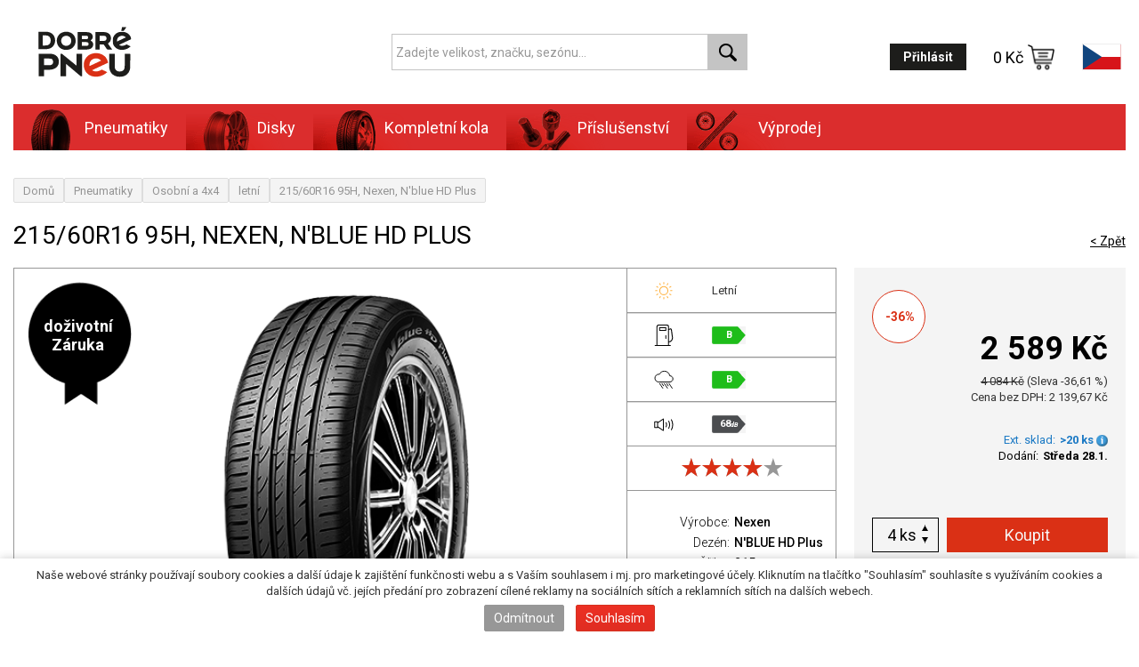

--- FILE ---
content_type: text/html; charset=utf-8
request_url: https://dobrepneu.cz/ne13882-21560r16-95h-nexen-nblue-hd-plus/
body_size: 8550
content:

<!DOCTYPE html>
<html dir="ltr" lang="cs">
	<head>
		<base href="https://dobrepneu.cz/" />

		<meta name="viewport" content="width=device-width, initial-scale=1" />
		<meta charset="UTF-8" />
				
		<title>215/60R16 95H, Nexen, N'blue HD Plus | Dobré pneu</title>

				<link rel="shortcut icon" href="favicon.ico" />
		<link rel="icon" href="favicon.ico" />
		<link href="https://dobrepneu.cz/ne13882-21560r16-95h-nexen-nblue-hd-plus/" rel="canonical" />		<link rel="stylesheet" type="text/css" href="catalog/view/javascript/jquery/colorbox/colorbox.css" media="screen" />
		<script type="text/javascript" src="catalog/view/javascript/consent-check.js"></script>

		<script type="text/javascript" src="catalog/view/javascript/jquery/jquery-1.11.0.min.js"></script>
		<link href="/catalog/view/javascript/bootstrap/css/bootstrap.min.css" rel="stylesheet" media="screen" />
		<script src="/catalog/view/javascript/bootstrap/js/bootstrap.min.js" type="text/javascript"></script>
		<script src="catalog/view/javascript/jquery/matchHeight/jquery.matchHeight.js" type="text/javascript"></script>

		<link rel="stylesheet" type="text/css" href="catalog/view/theme/dobrepneu/stylesheet/dobrepneu2014.css" />
		<link rel="stylesheet" type="text/css" href="catalog/view/theme/dobrepneu/stylesheet/dobrepneu2020.css" />

		<script type="text/javascript" src="catalog/view/javascript/common.js"></script><script type="text/javascript" src="catalog/view/javascript/datanorms/datanorms.js"></script><script type="text/javascript" src="catalog/view/javascript/jquery/colorbox/jquery.colorbox-min.js"></script><script type="text/javascript" src="catalog/view/javascript/jquery/tabs.js"></script>
		<script type="text/javascript" src="catalog/view/javascript/lazyload/jquery.lazyload.min.js"></script>
		<script type="text/javascript">
			$(document).ready(function() {
				$('img.lazy-load').lazyload({
					effect: "fadeIn",
					effectspeed: 100,  
					threshold: 100,
					placeholder : "catalog/view/javascript/lazyload/loading.gif"
				});
			});
		</script>

		<script>
  (function(i,s,o,g,r,a,m){i['GoogleAnalyticsObject']=r;i[r]=i[r]||function(){
  (i[r].q=i[r].q||
[]).push(arguments)},i[r].l=1*new Date();a=s.createElement(o),
  m=s.getElementsByTagName(o)[0];a.async=1;a.src=g;m.parentNode.insertBefore(a,m)
  })(window,document,'script','//www.google-analytics.com/analytics.js','ga');

  ga('create', 'UA-48406752-1', 'dobrepneu.cz');
  ga('require', 'displayfeatures');
  ga('send', 'pageview');
</script>

		<!-- 0017105: Nasazení měřícího scriptu  -->
		<script>
			setTimeout(() => {
				function addTracker() {
				const tracker1 = document.createElement('script');
				tracker1.type = 'text/javascript';
				tracker1.src = 'https://postback.affiliateport.eu/track.js';
				tracker1.onload = function() {
					_AP_tracker.init();
				};
				document.head.appendChild(tracker1);
			}; 

				const acc_button = document.querySelector('.accept-cookies');
				acc_button.addEventListener('click', () => {
					addTracker();	
				});

				var consent_value = Number(localStorage.getItem('cookieConsent')); 
				if (consent_value == 1) { 
					addTracker();
				}; 
			}, 500);
		</script> 
		<!-- 0017105: Nasazení měřícího scriptu  -->
	</head>

	<body>
		<header>
			<div class="container">
				<div class="row">
					<div class="col-xs-12 col-md-4 col-logo">
						<a class="logo" href="https://dobrepneu.cz/">
							<img src="https://dobrepneu.cz/image/data/dobre-pneu-logo.svg" title="Dobré pneu" />
						</a>
					</div>

					<div class="col-md-4 col-search">
						<div id="search">
							<form action="https://dobrepneu.cz/vyhledavani/" method="GET" autocomplete="off">
								<div class="input-group">
									<input type="text" name="search" class="form-control" value="" placeholder="Zadejte velikost, značku, sezónu..." />

									<span class="input-group-btn">
										<button type="button" class="btn btn-search" name="search-submit">
											<span class="glyphicon glyphicon-search" aria-hidden="true"></span>
										</button>
									</span>
								</div>
							</form>
						</div>
					</div>

					<div class="col-md-4 col-data">
						<div id="header-data">
							<div id="login">
																	<a href="https://dobrepneu.cz/prihlaseni/" class="btn btn-black">Přihlásit</a>
															</div>

								            <div id="cart" >
		<a id="cart-total">0 Kč<img src="catalog/view/theme/dobrepneu/image/2020/cart2.svg" alt="" /></a>
            </div>
	        
    
							<div id="language">
								<div class="dropdown">
																			<button class="btn btn-language dropdown-toggle" type="button" data-toggle="dropdown">
											<img src="/catalog/view/theme/dobrepneu/image/2020/cz.svg" alt="cz" style="max-height: 30px;" />
										</button>
		
										<ul class="dropdown-menu dropdown-menu-right">
											<li>
												<a title="Slovensko" href="//www.pneumax.sk">
													<img src="/catalog/view/theme/dobrepneu/image/2020/sk.svg" alt="sk" style="max-height: 30px;" />
												</a>
											</li>
										</ul>
																	</div>
							</div>
						</div>
					</div>
				</div>

				<div id="menu">
											<ul class="nav">
															<li>
																			<a class="rundropdown pneumatiky">Pneumatiky</a>
									
										<div class="dropdown">
											<div class="top-align">
																																							<div class="menuitem">
															<a href="https://dobrepneu.cz/osobni-pneumatiky/"> 
																																	<img src="catalog/view/theme/dobrepneu/image/menu_osobni.png" title="Osobní a 4x4" />
																																
																Osobní a 4x4															</a>

															 

																															<span class="podmenu">
																																																																										<a href="https://dobrepneu.cz/osobni-pneumatiky/?obdobi=10">
																					<img src="catalog/view/theme/dobrepneu/image/2020/menu_letni.svg" title="letní" />
																					</a>	
																																																																																																															<a href="https://dobrepneu.cz/osobni-pneumatiky/?obdobi=30">
																					<img src="catalog/view/theme/dobrepneu/image/2020/menu_celorocni.svg" title="celoroční" />
																					</a>	
																																																																																																															<a href="https://dobrepneu.cz/osobni-pneumatiky/?obdobi=20">
																					<img src="catalog/view/theme/dobrepneu/image/2020/menu_zimni.svg" title="zimní" />
																					</a>	
																																																																						</span>
																													</div>
																																																				<div class="menuitem">
															<a href="https://dobrepneu.cz/uzitkove-pneumatiky/"> 
																																	<img src="catalog/view/theme/dobrepneu/image/menu_uzitkove.png" title="Užitkové" />
																																
																Užitkové															</a>

															 

																															<span class="podmenu">
																																																																										<a href="https://dobrepneu.cz/uzitkove-pneumatiky/?obdobi=10">
																					<img src="catalog/view/theme/dobrepneu/image/2020/menu_letni.svg" title="letní" />
																					</a>	
																																																																																																															<a href="https://dobrepneu.cz/uzitkove-pneumatiky/?obdobi=30">
																					<img src="catalog/view/theme/dobrepneu/image/2020/menu_celorocni.svg" title="celoroční" />
																					</a>	
																																																																																																															<a href="https://dobrepneu.cz/uzitkove-pneumatiky/?obdobi=20">
																					<img src="catalog/view/theme/dobrepneu/image/2020/menu_zimni.svg" title="zimní" />
																					</a>	
																																																																						</span>
																													</div>
																																																				<div class="menuitem">
															<a href="https://dobrepneu.cz/nakladni-pneumatiky/"> 
																																	<img src="catalog/view/theme/dobrepneu/image/menu_nakladni.png" title="Nákladní" />
																																
																Nákladní															</a>

															 

																													</div>
																																																				<div class="menuitem">
															<a href="https://dobrepneu.cz/motocykly-pneumatiky/"> 
																																	<img src="catalog/view/theme/dobrepneu/image/menu_motocykly.png" title="Motocyklové" />
																																
																Motocyklové															</a>

															 

																													</div>
																																																				<div class="menuitem">
															<a href="https://dobrepneu.cz/specialni-pneumatiky/"> 
																																	<img src="catalog/view/theme/dobrepneu/image/menu_specialni.png" title="Speciální vozy" />
																																
																Speciální vozy															</a>

															 

																													</div>
																																				</div>
										</div>
																	</li>
															<li>
																			<a class="rundropdown disky">Disky</a>
									
										<div class="dropdown">
											<div class="top-align">
																																							<div class="menuitem">
															<a href="https://dobrepneu.cz/lite-disky/"> 
																																	<img src="catalog/view/theme/dobrepneu/image/menu_lite.png" title="Alu kola" />
																																
																Alu kola															</a>

																															<p class="popis">Lité disky pro Vaše auto za příznivé ceny</p>
															 

																													</div>
																																																				<div class="menuitem">
															<a href="https://dobrepneu.cz/ocelove-disky/"> 
																																	<img src="catalog/view/theme/dobrepneu/image/menu_ocelove.png" title="Plechová kola" />
																																
																Plechová kola															</a>

																															<p class="popis">Vyberte si plechové disky na Váš vůz</p>
															 

																													</div>
																																				</div>
										</div>
																	</li>
															<li>
																			<a class="rundropdown kola">Kompletní kola</a>
									
										<div class="dropdown">
											<div class="top-align">
																																							<div class="menuitem">
															<a href="https://dobrepneu.cz/letni-lita-kola/"> 
																																	<img src="catalog/view/theme/dobrepneu/image/menu_letni-lita.png" title="Alu disk + letní pneu" />
																																
																Alu disk + letní pneu															</a>

																															<p class="popis">Kompletní lité kolo s letní pneumatikou</p>
															 

																													</div>
																																																				<div class="menuitem">
															<a href="https://dobrepneu.cz/zimni-lita-kola/"> 
																																	<img src="catalog/view/theme/dobrepneu/image/menu_zimni-lita.png" title="Alu disk + zimní pneu" />
																																
																Alu disk + zimní pneu															</a>

																															<p class="popis">Kompletní lité kolo se zimní pneumatikou</p>
															 

																													</div>
																																																				<div class="menuitem">
															<a href="https://dobrepneu.cz/letni-plechova-kola/"> 
																																	<img src="catalog/view/theme/dobrepneu/image/menu_letni-plechova.png" title="Ocel disk + letní pneu" />
																																
																Ocel disk + letní pneu															</a>

																															<p class="popis">Kompletní plechové kolo s letní pneumatikou</p>
															 

																													</div>
																																																				<div class="menuitem">
															<a href="https://dobrepneu.cz/zimni-plechova-kola/"> 
																																	<img src="catalog/view/theme/dobrepneu/image/menu_zimni-plechova.png" title="Ocel disk + zimní pneu" />
																																
																Ocel disk + zimní pneu															</a>

																															<p class="popis">Kompletní plechové kolo se zimní pneumatikou</p>
															 

																													</div>
																																				</div>
										</div>
																	</li>
															<li>
																			<a href="https://dobrepneu.cz/prislusenstvi/" class="prislusenstvi">Příslušenství</a>
																	</li>
															<li>
																			<a href="https://dobrepneu.cz/vyprodej/" class="vyprodej">Výprodej</a>
																	</li>
													</ul>
									</div>
			</div>
		</header>


		<div id="container">
			
		<div id="notification"></div>

<div id="content" class="product2020">
	
    <div class="breadcrumb">
					<a href="https://dobrepneu.cz/">Domů</a>
					<a href="https://dobrepneu.cz/pneumatiky/">Pneumatiky</a>
					<a href="https://dobrepneu.cz/osobni-pneumatiky/">Osobní a 4x4</a>
					<a href="https://dobrepneu.cz/osobni-pneumatiky/?obdobi=10">letní</a>
					<a href="https://dobrepneu.cz/ne13882-21560r16-95h-nexen-nblue-hd-plus/">215/60R16 95H, Nexen, N'blue HD Plus</a>
		    </div>

    <div class="detail-wrap">
		<div class="row">
			<div class="col-xs-12 col-md-9">
				<h2>
					215/60R16 95H, Nexen, N'blue HD Plus		
									</h2>
			</div>

			<div class="col-md-3 text-right hidden-xs hidden-sm">
				<a href="https://dobrepneu.cz/" class="button -text continue">&lt; Zpět</a>
			</div>
		</div>
		
		<div class="row row-table">
			<div class="detail-left col-md-8 col-sm-8">
				<div class="-left-parenter">
					<div class="vlastnosti">
						<p class="priznak priznak-zaruka">doživotní<br>Záruka</p>
						 
					</div>
					<div class="image-spacer">
													<div class="zoom" id="ex1">
								<img src="https://dobrepneu.cz/image/cache/data/produkty/nbluehdplus-500x500.png" title="215/60R16 95H, Nexen, N'blue HD Plus" alt="215/60R16 95H, Nexen, N'blue HD Plus" />

								<script type="text/javascript" src="catalog/view/javascript/jquery/jquery.zoom.min.js"></script>
								<script type="text/javascript">
									/* jquery zoom */
									$('#ex1').zoom({url: 'https://dobrepneu.cz/image/cache/data/produkty/nbluehdplus-1200x1200.png'});
								</script>
							</div>
						
													<div class="description">
									<div class="product-description">
										Nexen Nblue HD Plus je nejnovější model rodiny Nblue. Oproti předchůdci má navíc vylepšenou směs pro vynikající přilnavost na mokru, optimalizované  dezénové bloky a spojené boční rameno pro snížení hlučnosti. Dezén Nblue HD Plus byl oceněn autoklubem ADAC jako nejúspornější pneumatika ze všech testovaných. Ekologická řada Nblue se zaměřuje hlavně na nízký valivý odpor, tím snížení spotřeby paliva, dále vysoký komfort a větší bezpečnost na mokru. Oproti předchozím modelům má řada Nblue snížený valivý odpor o vynikajících 22%.  Pneumatika Nblue HD je také vylepšena v oblasti přilnavosti na mokré vozovce. Použitím speciální směsi se podařilo zkrátit brzdnou dráhu o 12% Hlavní  výhody pro zákazníka: Výborné vlastnosti na mokré vozovce. Minimální valivý odpor. Snížená spotřeba paliva. Minimalizace hluku. Nexen Tire Corporation, kterou společnost Dobré Pneu zastupuje od roku 2011 v ČR,  je jedním z nejvýznamnějších světových producentů pneumatik. Společnost byla založená v roce 1942 v Koreji. 4 vývojová centra v USA, Německu, Koreji a Číně. Roky výzkumu a zkušeností pomohli zařadit značku Nexen mezi světové renomované společnosti. V současné době patří pneumatiky Nexen mezi nejvíce rostoucí značku pneumatik. Velké oblibě se těší díky výrobě pomocí nejmodernějších technologií, minimální chybovosti a zároveň velmi příznivé cenové politice.  Na základě splněných kvalitativních kritérií byly produkci pneumatik udělené certifikáty kvality (ISO 9001, QS 9000, ISO 14001), všechny produkty Nexen jsou vyráběné z čistých olejů a splňují standardy požadované pro Evropskou unii. Prémiovou kvalitu pneumatik Nexen potvrzují i největší výrobci aut. Pneumatiky Nexen najdete jako originální  výbavu u značek VW, Škoda, Seat, Fiat, Hyundai, Kia, Renault, Mitsubishi, Chrysler, Chevrolet, Porsche a dalších.									</div>
							</div>	
											</div>
					
					<div class="podrobnosti">
						<div class="typ">
																									<span class="-img">
											<img src="/catalog/view/theme/dobrepneu/image/2020/menu_letni.svg">
										</span>
																				
										<span>Letní</span>
																							
								 
						</div>
						

													<div class="stitek">
								<span class="-img">
									<img src="/catalog/view/theme/dobrepneu/image/2020/dojezd.svg" title="Valivý odpor:" />
								</span>

																	<span class="energy-label-B">B</span>
															</div>

							<div class="stitek">
								<span class="-img">
									<img src="/catalog/view/theme/dobrepneu/image/2020/smyk.svg" title="Brzdná dráha:" />
								</span>

																	<span class="energy-label-B">B</span>
															</div>

							<div class="stitek">
								<span class="-img">
									<img src="/catalog/view/theme/dobrepneu/image/2020/hlucnost.svg" title="Hlučnost:" />
								</span>

																	<span class="energy-label-dark">68<i>dB</i></span>
															</div>
						
						<div class="quality" title="81.25%"><div class="star-ratings-css"><div class="star-ratings-css-top" style="width:81.25%" ><span><img src="/catalog/view/theme/dobrepneu/image/2020/star_red.svg" alt="" /></span><span><img src="/catalog/view/theme/dobrepneu/image/2020/star_red.svg" alt="" /></span><span><img src="/catalog/view/theme/dobrepneu/image/2020/star_red.svg" alt="" /></span><span><img src="/catalog/view/theme/dobrepneu/image/2020/star_red.svg" alt="" /></span><span><img src="/catalog/view/theme/dobrepneu/image/2020/star_red.svg" alt="" /></span></div><div class="star-ratings-css-bottom"><span><img src="/catalog/view/theme/dobrepneu/image/2020/star.svg" alt="" /></span><span><img src="/catalog/view/theme/dobrepneu/image/2020/star.svg" alt="" /></span><span><img src="/catalog/view/theme/dobrepneu/image/2020/star.svg" alt="" /></span><span><img src="/catalog/view/theme/dobrepneu/image/2020/star.svg" alt="" /></span><span><img src="/catalog/view/theme/dobrepneu/image/2020/star.svg" alt="" /></span></div></div></div>				
						<p><span>Výrobce:</span><a href="https://dobrepneu.cz/nexen-vyrobce/">Nexen</a></p>
													<p><span>Dezén:</span>N'BLUE HD Plus</p>							<p><span>Šířka:</span>215</p>							<p><span>Profil:</span>60</p>							<p><span>Průměr:</span>R16</p>							<p><span>Nosnostní index:</span>95&nbsp;(690&nbsp;kg)</p>							<p><span>Rychlostní index:</span>H&nbsp;(210&nbsp;km/h)</p>							<p><span class="empty">DOT:</span></p>							<p><span class="empty">Vyrobeno:</span></p>							<p><span>EAN:</span>8807622388200</p>							<p><span>Číslo zboží:</span>Ne13882</p>             
																								
										
											</div>
				</div>
			</div>

			<div class="right col-md-4  col-sm-6">
				<div class="box">
											<span class="discount-badge">-36%</span>
					
																		<p class="product-detail-price">2&nbsp;589&nbsp;Kč</p>

							<span class="price-old">4&nbsp;084&nbsp;Kč</span>

															<span class="discount">(Sleva -36,61 %)</span>
													
													<p class="price-tax">Cena bez DPH: 2&nbsp;139,67&nbsp;Kč</p>
						
						
											
					<div class="detailstockstatus">
						<span data-class="Ext. sklad" >Ext. sklad:</span><span class="r"><b data-class="Ext. sklad">&gt;20 ks <img title="Ext. sklad" src="catalog/view/theme/dobrepneu/image/status-2.png"> </b></span><br><span>Dodání:</span><span class="r"><b>Středa 28.1. </b></span>					</div>
					
					<div class="-cart">
											
													<div class="product-info">
								<div>
									<div class="-quantity-picker">
										<input type="text" name="quantity" size="2" data-max="40" value="4">

										<span>ks</span>

										<button type="button" class="btn btn-increase"></button>
										<button type="button" class="btn btn-decrease"></button>
									</div>

									<input type="hidden" name="product_id" size="2" value="15867">
									<input type="hidden" name="adddata" size="2" value="">
								</div>

								<div>
									<input type="button" value="Koupit" id="button-cart" class="button addtocart">
								</div>
							</div>
						
						
												
						<div class="-links text-right">
															<a onclick="addToCompare('15867');" class="button -text compare">Přidat k porovnání</a>
							
							<a class="button -text colorbox cboxElement" href="https://dobrepneu.cz/index.php?route=product/product/offer&amp;product_id=15867" >Poptat cenu / dostupnost</a>
						</div>
					</div>
				</div>
			</div>
		</div>

		<div class="row row-description">
			<div class="col-xs-12 col-description">
			<!--
									<div class="product-description">
						Nexen Nblue HD Plus je nejnovější model rodiny Nblue. Oproti předchůdci má navíc vylepšenou směs pro vynikající přilnavost na mokru, optimalizované  dezénové bloky a spojené boční rameno pro snížení hlučnosti. Dezén Nblue HD Plus byl oceněn autoklubem ADAC jako nejúspornější pneumatika ze všech testovaných. Ekologická řada Nblue se zaměřuje hlavně na nízký valivý odpor, tím snížení spotřeby paliva, dále vysoký komfort a větší bezpečnost na mokru. Oproti předchozím modelům má řada Nblue snížený valivý odpor o vynikajících 22%.  Pneumatika Nblue HD je také vylepšena v oblasti přilnavosti na mokré vozovce. Použitím speciální směsi se podařilo zkrátit brzdnou dráhu o 12% Hlavní  výhody pro zákazníka: Výborné vlastnosti na mokré vozovce. Minimální valivý odpor. Snížená spotřeba paliva. Minimalizace hluku. Nexen Tire Corporation, kterou společnost Dobré Pneu zastupuje od roku 2011 v ČR,  je jedním z nejvýznamnějších světových producentů pneumatik. Společnost byla založená v roce 1942 v Koreji. 4 vývojová centra v USA, Německu, Koreji a Číně. Roky výzkumu a zkušeností pomohli zařadit značku Nexen mezi světové renomované společnosti. V současné době patří pneumatiky Nexen mezi nejvíce rostoucí značku pneumatik. Velké oblibě se těší díky výrobě pomocí nejmodernějších technologií, minimální chybovosti a zároveň velmi příznivé cenové politice.  Na základě splněných kvalitativních kritérií byly produkci pneumatik udělené certifikáty kvality (ISO 9001, QS 9000, ISO 14001), všechny produkty Nexen jsou vyráběné z čistých olejů a splňují standardy požadované pro Evropskou unii. Prémiovou kvalitu pneumatik Nexen potvrzují i největší výrobci aut. Pneumatiky Nexen najdete jako originální  výbavu u značek VW, Škoda, Seat, Fiat, Hyundai, Kia, Renault, Mitsubishi, Chrysler, Chevrolet, Porsche a dalších.					</div>
								-->
				
						
				
				
							</div>
		</div>
  
		<div class="column_right">
					</div>
	</div>
		
	 

	</div>

<script type="text/javascript">
	$('.-quantity-picker .btn-increase').on('click', function() {
        const quantity = Number($(this).parent().find('input[name*=\'quantity\']').val());
        const maxquantity = Number($(this).parent().find('input[name*=\'quantity\']').attr('data-max'));
		if (quantity + 1 <= maxquantity ) {
			$(this).parent().find('input[name*=\'quantity\']').val(Number($(this).parent().find('input[name*=\'quantity\']').val()) + 1);
		}
	});

	$('.-quantity-picker .btn-decrease').on('click', function() {
		if (Number($(this).parent().find('input[name*=\'quantity\']').val()) > 1) {
			$(this).parent().find('input[name*=\'quantity\']').val(Number($(this).parent().find('input[name*=\'quantity\']').val()) - 1);
		}
	});

	$('input[name*=\'quantity\']').change(function() {
		updatequantity(this);
	});

	$('input[name*=\'quantity\']').keydown(function(e) {
		if (e.which != 8 && e.which != 0 && (e.which < 48 || e.which > 57) && (e.which < 96 || e.which > 105) && e.which != 46) {
			return false;
		}
	});

	$('#button-cart').bind('click', function() {
		$.ajax({
			url: 'index.php?route=checkout/cart/add',
			type: 'post',
			data: $('.product-info input[type=\'text\'], .product-info input[type=\'hidden\'], .product-info input[type=\'radio\']:checked, .product-info input[type=\'checkbox\']:checked, .product-info select, .product-info textarea'),
			dataType: 'json',
			success: function(json) {
				$('.success, .warning, .attention, information, .error').remove();
				if (json['error']) {
					if (json['error']['option']) {
						for (i in json['error']['option']) {
							$('#option-' + i).after('<span class="error">' + json['error']['option'][i] + '</span>');
						}
					}

					if (json['error']['profile']) {
						$('select[name="profile_id"]').after('<span class="error">' + json['error']['profile'] + '</span>');
					}
				}

				if (json['success']) {
					$('#notification').html('<div class="success" style="display: none;">' + json['success'] + '</div>');
					$('.success').fadeIn('slow');
					$('#cart-total').html(json['total']);
					$("#cart").addClass("cart-active");
					$("a#cart-total").attr("href", (json['cart']));
					$('.success').delay(3000).fadeOut('slow');
				}
                
                			}
		});
	});

	$('#review .pagination a').on('click', function() {
		$('#review').fadeOut('slow');
		$('#review').load(this.href);
		$('#review').fadeIn('slow');

		return false;
	});

	$('#review').load('index.php?route=product/product/review&product_id=15867');

	$('#button-review').bind('click', function() {
		$.ajax({
			url: 'index.php?route=product/product/write&product_id=15867',
			type: 'post',
			dataType: 'json',
			data: 'name=' + encodeURIComponent($('input[name=\'name\']').val()) + '&text=' + encodeURIComponent($('textarea[name=\'text\']').val()) + '&rating=' + encodeURIComponent($('input[name=\'rating\']:checked').val() ? $('input[name=\'rating\']:checked').val() : '') + '&captcha=' + encodeURIComponent($('input[name=\'captcha\']').val()),
			beforeSend: function() {
				$('.success, .warning').remove();
				$('#button-review').attr('disabled', true);
				$('#review-title').after('<div class="attention"><img src="catalog/view/theme/dobrepneu/image/loading.gif" alt="" /> Prosím čekejte!</div>');
			},
			complete: function() {
				$('#button-review').attr('disabled', false);
				$('.attention').remove();
			},
			success: function(data) {
				if (data['error']) {
					$('#review-title').after('<div class="warning">' + data['error'] + '</div>');
				}

				if (data['success']) {
					$('#review-title').after('<div class="success">' + data['success'] + '</div>');
					$('input[name=\'name\']').val('');
					$('textarea[name=\'text\']').val('');
					$('input[name=\'rating\']:checked').attr('checked', '');
					$('input[name=\'captcha\']').val('');
				}
			}
		});
	});

	$('#tabs a').tabs();
        
	$('.colorbox').colorbox({
		maxWidth:"100%",
		maxHeight:"100%",
	});
</script>

</div> <!-- #container -->
<footer id="footer">
    <div class="container">
		<div class="row">
			<div class="col-xs-12 col-md-8">
				<div class="row">
					<div class="col-xs-12 col-sm-4">
						<h3>Katalog</h3>
						<ul>                
															<li><a href="https://dobrepneu.cz/pneumatiky/" class="pneumatiky">Pneumatiky</a>
																<li><a href="https://dobrepneu.cz/disky/" class="disky">Disky</a>
																<li><a href="https://dobrepneu.cz/kola/" class="kola">Kompletní kola</a>
																<li><a href="https://dobrepneu.cz/prislusenstvi/" class="prislusenstvi">Příslušenství</a>
																<li><a href="https://dobrepneu.cz/vyprodej/" class="vyprodej">Výprodej</a>
															<li><a href="https://dobrepneu.cz/vyrobci/">Výrobci</a></li>
						</ul>
					</div>
					<div class="col-xs-12 col-sm-4">
						<h3>Kontakt</h3>
						<p>Nádražní 59, 384 11 Netolice<br>
							<a href="http://mapy.cz/s/8sVr" target="_blank">ukázat na mapě</a></p>
						<p>telefon: <a href="tel:388 324 019"><strong>388 324 019</strong></a><br>e-mail:&nbsp; <a href="mailto:info@dobrepneu.cz"><strong>info@dobrepneu.cz</strong></a></p>
						<p>Provozní doba<br><strong>Pondělí - Pátek   8.00 - 16.30</strong></p>
					</div>
					<div class="col-xs-12 col-sm-4">
						<h3>Další informace</h3>
						<ul>
															<li><a href="https://dobrepneu.cz/preorder/">Nabídka předzásobení</a></li>
															<li><a href="https://dobrepneu.cz/dobre-pneu/">O nás</a></li>
															<li><a href="https://dobrepneu.cz/o-pneu-garant-program/">Pojištění pneumatik firmy Dobré Pneu s.r.o.</a></li>
															<li><a href="https://dobrepneu.cz/pneuservis/">Přezutí pneumatik v partnerském servisu</a></li>
															<li><a href="https://dobrepneu.cz/obchodni-podminky/">Obchodní podmínky</a></li>
															<li><a href="https://dobrepneu.cz/index.php?route=information/information&amp;information_id=13">Zpětný odběr pneumatik</a></li>
														<li><a href="https://dobrepneu.cz/kontakt/">Kontaktujte nás</a></li>
													</ul>
					</div>
				</div>
			</div>
			
			<div class="col-xs-12 col-md-4">
				<div class="banner-home -product">
					<div class="-title">PNEU PŘÍMO DO SERVISU</div>

					<ul class="list-unstyled -number">
						<li>Nakoupíte u nás</li>
						<li>Pneu dovezeme do vybraného autoservisu</li>
						<li>Ze servisu odjedete na nových</li>
					</ul>

					<p>Spolupracujeme s více než 30 autoservisy</p>
				</div>
			</div>
		</div>
	</div>
</footer>

<section id="afterfooter">
    <div class="in">
        <ul>
			<li>
				<a>
					<span class="hidden-sm hidden-xs">Bezpečné platební<br>metody</span>
					<img src="/UniModul/cards.png" alt="">
				</a>
			</li>
			
            <li>
                <a href="https://www.facebook.com/dobrepneu.cz" target="_blank">
					<span class="hidden-sm hidden-xs">DobrePneu.cz<br> na Facebooku</span>
					<img src="catalog/view/theme/dobrepneu/image/facebook.png" alt="">
                </a>
            </li>

            <li>
				<span class="hidden-sm hidden-xs">Využíváme zasílání<br> DPD</span>
				<img src="catalog/view/theme/dobrepneu/image/dpd.png" alt="">
            </li>

            <li>
				<span class="hidden-sm hidden-xs">Využíváme zasílání<br> České Pošty</span>
				<img src="catalog/view/theme/dobrepneu/image/ceskaposta.png" alt="">
            </li>
        </ul>
    </div>
</section>

<noscript><div class="noscript">Javascript je vyžadován pro provoz webu</div></noscript>

<div class="powered">
	&copy; DOBRÉ PNEU 2026 by <a href="http://www.data-norms.cz"><img src="/catalog/view/theme/dobrepneu/image/logo-dn.png" title="DATA-NORMS s.r.o."></a>
</div>

<div class="cookie-bar">
	<div id="container">
		<div class="cookie-bar-inner">
			<p>Naše webové stránky používají soubory cookies a další údaje k zajištění funkčnosti webu a s Vaším souhlasem i mj. pro marketingové účely. Kliknutím na tlačítko "Souhlasím" souhlasíte s využíváním cookies a dalších údajů vč. jejích předání pro zobrazení cílené reklamy na sociálních sítích a reklamních sítích na dalších webech.
			</p>
			<button class="button gray reject-cookies">Odmítnout</button>
			<button class="button red accept-cookies">Souhlasím</button>
		</div>
	</div>
</div>

    <script type="text/javascript"><!--
document.write(unescape("%3Cscript id='pap_x2s6df8d' src='" + (("https:" == document.location.protocol) ? "https://" : "http://") + 
"dobrepneu.cz/affiliates/scripts/trackjs.js' type='text/javascript'%3E%3C/script%3E"));//-->
</script>
<script type="text/javascript"><!--
try {
PostAffTracker.track();
} catch (err) { }
//-->
</script>



<script type="text/javascript">
/* <![CDATA[ */
var google_conversion_id = 956159707;
var google_custom_params = window.google_tag_params;
var google_remarketing_only = true;
/* ]]> */
</script>
<script type="text/javascript" src="//www.googleadservices.com/pagead/conversion.js">
</script>
<noscript>
<div style="display:inline;">
<img height="1" width="1" style="border-style:none;" alt="" src="//googleads.g.doubleclick.net/pagead/viewthroughconversion/956159707/?value=0&guid=ON&script=0"/>
</div>
</noscript>

    
			
		<script type="text/javascript" src="https://c.seznam.cz/js/rc.js"></script>
		<script>
			
			var retargetingConf = {
				rtgId: 21429,
				rtgUrl: window.location.href,
				...(localStorage.getItem('cookieConsent') && { consent: Number(localStorage.getItem('cookieConsent')) }), // Souhlas od návštěvníka na odeslání konverzního hitu
			};
			console.log('retargetingConf: ', retargetingConf);
			window.rc.retargetingHit(retargetingConf);
		</script>
	

<!--Start of Tawk.to Script-->
<script type="text/javascript">
var Tawk_API=Tawk_API||{}, Tawk_LoadStart=new Date();
(function(){
var s1=document.createElement("script"),s0=document.getElementsByTagName("script")[0];
s1.async=true;
s1.src='https://embed.tawk.to/5b2d1519d0b5a5479682145f/default';
s1.charset='UTF-8';
s1.setAttribute('crossorigin','*');
s0.parentNode.insertBefore(s1,s0);
})();
</script>
<!--End of Tawk.to Script-->


<!-- Hotjar Tracking Code for https://www.dobrepneu.cz -->
  <script>
    (function(h,o,t,j,a,r){
        h.hj=h.hj||function(){(h.hj.q=h.hj.q||[]).push(arguments)};
        h._hjSettings={hjid:1382706,hjsv:6};
        a=o.getElementsByTagName('head')[0];
        r=o.createElement('script');r.async=1;
        r.src=t+h._hjSettings.hjid+j+h._hjSettings.hjsv;
        a.appendChild(r);
    })(window,document,'https://static.hotjar.com/c/hotjar-','.js?sv=');
</script>


</body></html>


--- FILE ---
content_type: text/css
request_url: https://dobrepneu.cz/catalog/view/theme/dobrepneu/stylesheet/dobrepneu2020.css
body_size: 11397
content:
@import url('https://fonts.googleapis.com/css2?family=Roboto:ital,wght@0,100;0,300;0,400;0,500;0,700;0,900;1,100;1,300;1,400;1,500;1,700;1,900&display=swap');

body
{
    font-family: 'Roboto', sans-serif;
    background: #FFFFFF;
}

input.button.blue, #content .button.blue, a.button.blue, .button.blue
{
	background: #979797;
	border: #979797;
    border-radius: 0;
}

/* SELECT */
select
{
    border: 1px solid #000000;
    border-radius: 0;
    height: 27px;
    padding: 0 14px;
    padding-right: 30px;
    background: #FFFFFF url(../image/2020/select-arrow.png) right center no-repeat;
}

/* CONTAINER */
.container,
#container
{
    width: 1400px;
    max-width: 100%;
    padding: 0 15px;
}

/* ROW WITH COLUMN */
.row-with-column
{
    display: flex;
    margin: 0 -10px;
}

.row-with-column > div
{
    float: none;
}

/* HEADER */
header
{
    position: fixed;
    top: 0;
    left: 0;
    width: 100%;
    padding: 30px 0 0;
    background: #FFFFFF;
    z-index: 99;
}

header .col-logo > a
{
    display: block;
    width: 105px;
    margin-left: 23px;
}

header .col-logo > a > img
{
    width: 100%;
}

header #search
{
    margin: 8px 0 0;
    position: relative;
}

#autocomplete-list {
    z-index: 999;
    position: absolute;
    top: 41px;
    background: #FFFFFF;
    box-shadow: 0 2px 2px 1px rgba(0, 0, 0, 0.2);
    width: 100%;
}

.autocomplete-item {
    height: 41px;
    border-left: 1px solid #C4C4C4;
    border-right: 1px solid #C4C4C4;
    border-bottom: 1px solid #C4C4C4;
    padding: 5px;
    cursor: pointer;
    width: 100%;
    background-position: 97% 50%;
    background-repeat: no-repeat;
}

.autocomplete-show-all-item {
    background-color: whitesmoke;
    text-align: center;
    font-weight: bold;
    padding-top: 11px
}

.autocomplete-active {
    background-color: #DA3015;
    color: white;
}

.autocomplete-item:hover {
    /* background-color: whitesmoke; */
    background-color: #DA3015;
    color: white;
}

.icon-zimni {
    background-image: url(../image/2020/menu_zimni.svg);
}

.icon-letni {
    background-image: url(../image/2020/menu_letni.svg);
}

.icon-celorocni {
    background-image: url(../image/2020/menu_celorocni.svg);
}

header #search .form-control
{
    height: 41px;
    border-radius: 0;
    border: 1px solid #C4C4C4;
    background: #FFFFFF;
    box-shadow: none !important;
}

header #search .btn.btn-search
{
    display: block;
    width: 45px;
    height: 41px;
    padding: 0;
    border-radius: 0;
    background: #C4C4C4 url('[data-uri]') center center no-repeat;
}

header #search .btn.btn-search > span
{
    display: none;
}

header #menu
{
    position: relative;
    margin-top: 30px;
    background: #DB2D2D;
}

header #menu ul.nav li > a
{
    height: 52px;
    padding-top: 14px;
    background-position: left -3px !important;
}

header #menu ul.nav li > a:hover
{
    background-position: 0 -58px !important;
}

header #menu ul.nav li > div.dropdown .menuitem a img
{
    display: block;
    margin: 0 auto;
}

header #header-data
{
    display: table;
    margin: 19px -15px 0;
    margin-left: auto;
}

header #header-data > div
{
    display: table-cell;
    padding: 0 15px;
    width: 1px;
    height: 100%;
    vertical-align: middle;
    white-space: nowrap;
}

header #language .btn.btn-language
{
    padding: 0;
    border: 0;
    border-radius: 0;
    background: none;
}

header #cart > a
{
    position: relative;
    display: block;
    padding: 4.5px 0;
    padding-right: 36px;
    font-size: 18px;
    line-height: 21px;
    color: #000000;
    font-weight: 400;
}

header #cart > a > img
{
    position: absolute;
    top: 0;
    right: 0;
    width: 32px;
}

header #login .btn.btn-black
{
    padding: 7px 15px;
    font-size: 14px;
    font-weight: bold;
    line-height: 16px;
    color: #FFFFFF;
    border-radius: 0;
    border: 0;
    background: #1D1D1B;
}

header #login .btn.btn-black:hover
{
    text-decoration: underline;
}

header #login .btn.btn-black > .caret
{
    margin-left: 6px;
}

/* FOOTER TODO: */

/* CONTENT */
#content
{
    padding-top: 200px;
    padding-bottom: 30px;
}

#content > h2:first-child
{
    margin: 0 0 30px;
    font-weight: 500;
    font-size: 24px;
    line-height: 28px;
    color: #000000;
}

#content > h2:first-child > .parametryfiltru
{
    display: inline;
}

#content > h2:first-child > .parametryfiltru::before,
#content > h2:first-child > .parametryfiltru > span + span::before
{
    content: "-";
    padding: 0 5px;
}

/* FEATURED */
.featured-header
{
    position: relative;
    overflow: hidden;
    margin: 45px 0 40px;
    color: #DA3015;
    font-weight: bold;
    font-size: 24px;
    line-height: 28px;
    text-align: center;
    text-transform: uppercase;
}

.featured-header > span
{
    position: relative;
    display: inline-block;
}

.featured-header > span::before,
.featured-header > span::after
{
    position: absolute;
    display: block;
    content: "";
    top: 50%;
    left: 100%;
    width: 100vw;
    margin-left: 25px;
    border-top: 1px solid #DA3015;
}

.featured-header > span::after
{
    left: auto;
    right: 100%;
    margin: 0;
    margin-right: 25px;
}

/* PRODUCT LIST */
.product-list
{
    display: flex;
    justify-content: left;
    padding: 0;
    margin: 0 -20px -30px;
}

.product-list > .vypis_produkt
{
    position: relative;
    display: block;
    width: 25%;
    flex: 0 0 25%;
    max-width: 25%;
    margin: 0 0 30px;
    padding: 20px 20px 267px;
    box-shadow: none;
}

.product-list > .vypis_produkt[data-type="60"],
.product-list > .vypis_produkt[data-type="65"]
{
    padding-top: 152px;
    padding-bottom: 285px;
}

.product-list > .vypis_produkt[data-type="90"]
{
    padding-bottom: 190px;
}

.product-list > .vypis_produkt + .vypis_produkt
{
    border-left: 1px solid #000000;
}

.product-list > .vypis_produkt header
{
    padding: 0;
    height: auto;
    margin: 0 0 25px;
}

.product-list > .vypis_produkt[data-type="60"] header,
.product-list > .vypis_produkt[data-type="65"] header
{
    margin: 0 0 -15px;
}

.product-list > .vypis_produkt header > h2
{
    margin-right: 40px;
    font-style: normal;
    font-weight: bold;
    font-size: 20px;
    line-height: 23px;
    color: #000000;
}

.product-list > .vypis_produkt header > h2 > a
{
    display: inline;
    width: auto;
    color: inherit;
    font-size: inherit;
    line-height: inherit;
}

.product-list > .vypis_produkt header > img
{
    padding: 0;
    width: 35px;
}

.product-list > .vypis_produkt[data-type="60"] .left,
.product-list > .vypis_produkt[data-type="65"] .left
{
    top: -59px;
}

.product-list > .vypis_produkt > .-content
{
    position: absolute;
    bottom: 20px;
    left: 20px;
    width: calc(100% - 40px);
}

.vypis_produkt .page-catalog-image
{
	padding: 0;
}
.vypis_produkt .page-catalog-image img
{
    height: 140px;
    max-height: 140px;
}

.vypis_produkt .page-catalog-image .vlastnosti
{
    left: 0;
    top: 10px;
    width: auto;
}

.vypis_produkt .page-catalog-image .vlastnosti > .priznak.-special_discount
{
    display: block;
    color: #DA3015;
    font-size: 18px;
    line-height: 55px;
    text-align: center;
    font-weight: bold;
    white-space: nowrap;
    width: 57px;
    height: 57px;
    border-radius: 50%;
    border: 1px solid #DA3015;
    background: #FFFFFF;
}

.vypis_produkt .right
{
    height: auto;
    padding: 0;
    width: calc(100% - 140px);
}

.vypis_produkt .right .cena
{
    margin-bottom: 8px;
}

.vypis_produkt .right .cena > .price
{
    font-size: 30px;
    line-height: 35px;
    color: #000;
    font-weight: bold;
	white-space: nowrap;
}

.vypis_produkt .right .cena > .price-old
{
    display: block;
    margin: 3px 0 0;
    font-size: 18px;
    line-height: 21px;
    color: #9B9B9B;
    font-weight: bold;
}

.vypis_produkt .right .custom-rating
{
    height: 23px;
    white-space: nowrap;
}

.vypis_produkt .right .custom-rating > .titleskore
{
    display: none;
}

.vypis_produkt .right .custom-rating > .skore > .star-ratings-css
{
    margin: 0 !important;
    margin-left: 0 !important;
    width: 115px;
    height: 23px;
    font-size: 25px;
    line-height: 23px;
    float: right;
}

.vypis_produkt .right .custom-rating > .skore > .star-ratings-css::after
{
    display: block;
    content: "";
    clear: both;
}

.vypis_produkt .right .stock-text
{
    font-size: 14px;
    line-height: 22px;
    color: #000000;
    margin: 15px 0 0;
}

.vypis_produkt .right .cena + .stock-text
{
    margin: 11px 0;
    font-size: 12px;
    line-height: 20px;
}

.vypis_produkt .right .cena + .stock-text + .koupit > .button
{
    font-weight: normal;
    font-size: 18px;
    line-height: 21px;    
    color: #F7F7F7;
}

.vypis_produkt .right + div[class^="info"]
{
    clear: both;
    border: 0;
    padding: 20px 0 0;
    margin: 0;
    background: none;
}

.vypis_produkt .right + div[class^="info"] > .l
{
    width: 140px;
}

.vypis_produkt .right + div[class^="info"] > .r
{
    padding-left: 20px;
    width: calc(100% - 140px);
}

.vypis_produkt .right + .info60 > .l > span,
.vypis_produkt .right + .info60 > .r > span
{
    width: auto;
}

.vypis_produkt .right + .info60 > .l > span + b,
.vypis_produkt .right + .info60 > .r > span + b
{
    font-weight: 400;
    padding-left: 4px;
}

.vypis_produkt .right + .info60 > .l
{
    width: 125px !important;
}

.vypis_produkt .right + .info60 > .r
{
    padding-left: 0 !important;
    width: calc(100% - 125px) !important;
}

.vypis_produkt .right + .info60 span.empty,
.vypis_produkt .right + .info60 span.empty + b
{
    display: none;
}

.vypis_produkt .koupit
{
    margin-bottom: 13px;
}

.vypis_produkt .koupit > input.button
{
    width: 100% !important;
    padding: 9px 0 !important;
    font-size: 18px !important;
    line-height: 21px !important;
    font-weight: 400 !important;
    color: #F7F7F7 !important;
    border-radius: 0 !important;
    border: 0 !important;
    background: #DA3015 !important;
}

span[data-class="Skladem"] {
    color: #008900;
}
b[data-class="Skladem"] {
    color: #008900;
}
span[data-class="Ext. sklad"] {
    color: #1b79c4;
}
b[data-class="Ext. sklad"] {
    color: #1b79c4;
}

.vypis_produkt .koupit ~ a,
.vypis_produkt .right + div[class^="info"] > .r > a
{
    color: #979797;
    font-size: 14px;
    line-height: 16px;
    text-decoration-line: underline;
}

.vypis_produkt .right + .info60 > .r > a
{
    position: absolute;
    bottom: 0;
    right: 0;
}

.vypis_produkt .koupit ~ a + a
{
    float: right;
}

.vypis_produkt .right + div[class^="info"] > .l .list-attribute > li
{
    position: relative;
    height: 16px;
}

.vypis_produkt .right + div[class^="info"] > .l .list-attribute > li + li
{
    margin-top: 10px;
}

.vypis_produkt .right + div[class^="info"] > .l .list-attribute > li > span
{
    display: block;
    float: none;
    font-size: 12px;
    line-height: 14px;
    color: #000000;
    padding: 1px 0 0;
    width: calc(100% - 24px);
}

.vypis_produkt .right + div[class^="info"] > .l .list-attribute > li > span + span,
table.product-list-radkovy td.params > span
{
    position: absolute;
    overflow: visible;
    width: 17.4px;
    height: 16px;
    top: 0;
    right: 6.6px;
    padding: 0;
    font-size: 12px;
    color: #FFFFFF;
    line-height: 14px;
    font-weight: 400;
    padding-top: 1px;
    padding-left: 2px;
}

table.product-list-radkovy td.params > span
{
    position: relative;
}

.vypis_produkt .right + div[class^="info"] > .l .list-attribute > li > span + span > img
{
    height: 16px;
    position: relative;
    z-index: 99;
    left: -6px;
}

.vypis_produkt .right + div[class^="info"] > .l .list-attribute > li > span + span::after,
table.product-list-radkovy td.params > span::after
{
    position: absolute;
    display: block;
    content: "";
    top: 0;
    right: -6px;
    width: 0;
    height: 0;
    border-style: solid;
    border-width: 8px 0 8px 6.6px;
}

.vypis_produkt .right + div[class^="info"] > .l .list-attribute > li > span + span.energy-label-none,
table.product-list-radkovy td.params > span.energy-label-none
{
    background: #dadada;
}

.vypis_produkt .right + div[class^="info"] > .l .list-attribute > li > span + span.energy-label-none::after,
table.product-list-radkovy td.params > span.energy-label-none::after
{
    border-color: transparent transparent transparent #dadada;
}

.vypis_produkt .right + div[class^="info"] > .l .list-attribute > li > span + span.energy-label-A,
table.product-list-radkovy td.params > span.energy-label-A,
#tab-pneumatiky #tab-pneumatiky-page2 > .row > .-col-parameter > div > input:checked + label > span.energy-label-A,
#tab-pneumatiky #tab-pneumatiky-page2 > .row > .-col-parameter > div > input:checked + label > span.energy-label-A::after
{
    background: #008432 !important;
}

.vypis_produkt .right + div[class^="info"] > .l .list-attribute > li > span + span.energy-label-A::after,
table.product-list-radkovy td.params > span.energy-label-A::after,
#tab-pneumatiky #tab-pneumatiky-page2 > .row > .-col-parameter > div > input:checked + label.clabel-A::after
{
    border-color: transparent transparent transparent #008432;
}

.vypis_produkt .right + div[class^="info"] > .l .list-attribute > li > span + span.energy-label-B,
table.product-list-radkovy td.params > span.energy-label-B,
#tab-pneumatiky #tab-pneumatiky-page2 > .row > .-col-parameter > div > input:checked + label > span.energy-label-B,
#tab-pneumatiky #tab-pneumatiky-page2 > .row > .-col-parameter > div > input:checked + label > span.energy-label-B::after
{
    background: #00BD3F !important;
}

.vypis_produkt .right + div[class^="info"] > .l .list-attribute > li > span + span.energy-label-B::after,
table.product-list-radkovy td.params > span.energy-label-B::after,
#tab-pneumatiky #tab-pneumatiky-page2 > .row > .-col-parameter > div > input:checked + label.clabel-B::after
{
    border-color: transparent transparent transparent #00BD3F;
}

.vypis_produkt .right + div[class^="info"] > .l .list-attribute > li > span + span.energy-label-C,
table.product-list-radkovy td.params > span.energy-label-C,
#tab-pneumatiky #tab-pneumatiky-page2 > .row > .-col-parameter > div > input:checked + label > span.energy-label-C,
#tab-pneumatiky #tab-pneumatiky-page2 > .row > .-col-parameter > div > input:checked + label > span.energy-label-C::after
{
    background: #BDBC47 !important;
}

.vypis_produkt .right + div[class^="info"] > .l .list-attribute > li > span + span.energy-label-C::after,
table.product-list-radkovy td.params > span.energy-label-C::after,
#tab-pneumatiky #tab-pneumatiky-page2 > .row > .-col-parameter > div > input:checked + label.clabel-C::after
{
    border-color: transparent transparent transparent #BDBC47;
}

.vypis_produkt .right + div[class^="info"] > .l .list-attribute > li > span + span.energy-label-D,
table.product-list-radkovy td.params > span.energy-label-D,
#tab-pneumatiky #tab-pneumatiky-page2 > .row > .-col-parameter > div > input:checked + label > span.energy-label-D,
#tab-pneumatiky #tab-pneumatiky-page2 > .row > .-col-parameter > div > input:checked + label > span.energy-label-D::after
{
    background: #FEDF3B !important;
}

.vypis_produkt .right + div[class^="info"] > .l .list-attribute > li > span + span.energy-label-D::after,
table.product-list-radkovy td.params > span.energy-label-D::after,
#tab-pneumatiky #tab-pneumatiky-page2 > .row > .-col-parameter > div > input:checked + label.clabel-D::after
{
    border-color: transparent transparent transparent #FEDF3B;
}

.vypis_produkt .right + div[class^="info"] > .l .list-attribute > li > span + span.energy-label-E,
table.product-list-radkovy td.params > span.energy-label-E,
#tab-pneumatiky #tab-pneumatiky-page2 > .row > .-col-parameter > div > input:checked + label > span.energy-label-E,
#tab-pneumatiky #tab-pneumatiky-page2 > .row > .-col-parameter > div > input:checked + label > span.energy-label-E::after
{
    background: #FEB03B !important;
}

.vypis_produkt .right + div[class^="info"] > .l .list-attribute > li > span + span.energy-label-E::after,
table.product-list-radkovy td.params > span.energy-label-E::after,
#tab-pneumatiky #tab-pneumatiky-page2 > .row > .-col-parameter > div > input:checked + label.clabel-E::after
{
    border-color: transparent transparent transparent #FEB03B;
}

.vypis_produkt .right + div[class^="info"] > .l .list-attribute > li > span + span.energy-label-F,
table.product-list-radkovy td.params > span.energy-label-F,
#tab-pneumatiky #tab-pneumatiky-page2 > .row > .-col-parameter > div > input:checked + label > span.energy-label-F,
#tab-pneumatiky #tab-pneumatiky-page2 > .row > .-col-parameter > div > input:checked + label > span.energy-label-F::after
{
    background: #FF6325 !important;
}

.vypis_produkt .right + div[class^="info"] > .l .list-attribute > li > span + span.energy-label-F::after,
table.product-list-radkovy td.params > span.energy-label-F::after,
#tab-pneumatiky #tab-pneumatiky-page2 > .row > .-col-parameter > div > input:checked + label.clabel-F::after
{
    border-color: transparent transparent transparent #FF6325;
}

.vypis_produkt .right + div[class^="info"] > .l .list-attribute > li > span + span.energy-label-G,
table.product-list-radkovy td.params > span.energy-label-G,
#tab-pneumatiky #tab-pneumatiky-page2 > .row > .-col-parameter > div > input:checked + label > span.energy-label-G,
#tab-pneumatiky #tab-pneumatiky-page2 > .row > .-col-parameter > div > input:checked + label > span.energy-label-G::after
{
    background: #EC272C !important;
}

.vypis_produkt .right + div[class^="info"] > .l .list-attribute > li > span + span.energy-label-G::after,
table.product-list-radkovy td.params > span.energy-label-G::after,
#tab-pneumatiky #tab-pneumatiky-page2 > .row > .-col-parameter > div > input:checked + label.clabel-G::after
{
    border-color: transparent transparent transparent #EC272C;
}

/* BANNER HOME */
.banner-home
{
    position: relative;
    display: flex;
    width: 100%;
    height: auto;
    padding: 30px;
    align-items: center;
    justify-content: center;
    background: url(../image/2020/banner-home.jpg) left center no-repeat;
    background-size: cover;
}

#content .dpnhome .banner-home
{
    height: 100%;
}

.banner-home::after
{
    position: absolute;
    display: block;
    content: "";
    top: 0;
    left: 0;
    width: 100%;
    height: 100%;
    background: rgba(0, 0, 0, 0.6);
    z-index: 9;
}

.banner-home .-title
{
    position: relative;
    margin: 0 20px 10px;
    padding: 0 0 10px;
    font-weight: bold;
    font-size: 16.4494px;
    line-height: 20px;
    color: #FFFFFF;
    border-bottom: 0.685393px solid #FFFFFF;
    z-index: 10;
}

.banner-home .list-unstyled
{
    position: relative;
    z-index: 10;
}

.banner-home .list-unstyled > li
{
    position: relative;
    padding-left: 35px;
    font-weight: bold;
    font-size: 24px;
    line-height: 28px;
    color: #FFFFFF;
}

.banner-home .list-unstyled > li::before
{
    position: absolute;
    display: block;
    content: "";
    top: 8px;
    left: 0;
    width: 16px;
    height: 16px;
    border-radius: 50%;
    background: #DA3015;
}

.banner-home .list-unstyled > li + li
{
    margin-top: 11px;
}

.banner-home .list-unstyled.-number
{
    margin-left: 20px !important;
    margin-right: 20px !important;
    counter-reset: banner-list-number;
}

.banner-home .list-unstyled.-number > li
{
    font-weight: normal;
    font-size: 14.3933px;
    line-height: 18px;
    padding-left: 20px;
}

.banner-home .list-unstyled.-number > li + li
{
    margin-top: 9px;
}

.banner-home .list-unstyled.-number > li::before
{
    counter-increment: banner-list-number;
    content: counter(banner-list-number) ".";
    font-weight: bold;
    font-size: 14.3933px;
    line-height: 18px;
    color: #FFFFFF;
    border-radius: 0;
    background: none;
    width: auto;
    height: auto;
    top: 0;
}

.banner-home p
{
    position: relative;
    margin: 22px 0 0 !important;
    font-weight: normal;
    font-size: 12.3371px;
    line-height: 15px;
    color: #FFFFFF !important;
    z-index: 10;
}

.banner-home-black-friday
{
    position: relative;
    display: flex;
    width: 100%;
    height: auto;
    padding: 30px;
    align-items: center;
    justify-content: center;
    background: url(../image/2020/banner-home_black_friday.jpg) left center no-repeat;
    background-size: cover;
}

/* FILTER */
.dnfilter
{
    margin: 0;
    padding: 0 8px;
}

.dnfilter #tabs
{
    display: none;
}

#tab-pneumatiky,
#tab-pneumatiky #tab-pneumatiky-page1,
#tab-pneumatiky #tab-pneumatiky-page2
{
    padding: 0;
    box-shadow: none;
    background: none;
}

#tab-pneumatiky #tab-pneumatiky-page1
{
    padding-top: 17px;
}


#tab-pneumatiky #tab-pneumatiky-page2
{
    padding-bottom: 30px;
    border-bottom: 1px solid #000000;
}

#tab-pneumatiky #tab-pneumatiky-page1 > .row,
#tab-pneumatiky #tab-pneumatiky-page2 > .row
{
    display: table;
    padding: 0;
    margin: 0;
    width: 100%;
}

#tab-pneumatiky #tab-pneumatiky-page2 > .row > div,
#tab-pneumatiky #tab-pneumatiky-page1 > .row > div
{
    display: table-cell;
    height: 100%;
    float: none;
    width: auto;
    padding: 0;
}

#tab-pneumatiky #tab-pneumatiky-page1 > .row > .-col-left
{
    width: 1px;
    white-space: nowrap;
    position: relative;
    padding-left: 90px;
    padding-bottom: 183px;
    padding-right: 160px;
    background: url(../image/2020/filter-step1.jpg) 90px bottom no-repeat;
}

#tab-pneumatiky #tab-pneumatiky-page1 > .row > .-col-left > div
{
    display: inline-block;
}

#tab-pneumatiky #tab-pneumatiky-page1 > .row > .-col-left > div:first-child
{
    margin-left: -20px;
}

#tab-pneumatiky #tab-pneumatiky-page1 > .row > .-col-left > div + div
{
    margin-left: 55px;
}

#tab-pneumatiky #tab-pneumatiky-page1 > .row > .-col-left > div label
{
    display: block;
    margin: 0 0 11px;
    padding: 0; 
    font-weight: normal;
    font-size: 14px;
    line-height: 16px;
    color: #000000;
}

#tab-pneumatiky #tab-pneumatiky-page1 > .row > .-col-left > div select
{
    width: 103px;
    height: 36px;
    font-size: 14px;
    line-height: 16px;
    color: black;
    text-align: right;
    padding-left: 13px;
    border: 1px solid #979797;
    background: #FFFFFF url(../image/2020/select-arrow_gray2.png) right center no-repeat;
}

#tab-pneumatiky #tab-pneumatiky-page1 > .row > .-col-left > div select option
{
    color: black;
}

#tab-pneumatiky #tab-pneumatiky-page1 > .row > .-col-right
{
    width: auto;
    padding-right: 110px;
    vertical-align: bottom;
}

#tab-pneumatiky #tab-pneumatiky-page1 > .row > .-col-right .season-radios
{
    margin: 0 0 40px;
    font-size: 0;
    line-height: 0;
}

#tab-pneumatiky #tab-pneumatiky-page1 > .row > .-col-right .season-radios > label
{
    display: inline-block;
    width: auto;
    min-width: 45px;
    font-weight: normal;
    font-size: 10px;
    line-height: 12px;
    text-align: center;
    color: #000000;
    cursor: pointer;
    text-transform: uppercase;
}

#tab-pneumatiky #tab-pneumatiky-page1 > .row > .-col-right .season-radios > label + label
{
    margin-left: 10px;
}

#tab-pneumatiky #tab-pneumatiky-page1 > .row > .-col-right .season-radios > label > span
{
    position: relative;
    display: block;
    padding: 50px 0 0;
    color: #979797;
}

#tab-pneumatiky #tab-pneumatiky-page1 > .row > .-col-right .season-radios > label > span::before
{
    position: absolute;
    display: block;
    content: "";
    top: 0;
    left: 50%;
    margin-left: -22.5px;
    width: 45px;
    height: 50px;
    opacity: 1;
    transform: scale(1.5);
}
#tab-pneumatiky #tab-pneumatiky-page1 > .row > .-col-right .season-radios > label > input:not(:checked) + span:hover
{
    transition: transform 200ms;
    transform: scale(1.1);
}
#tab-pneumatiky #tab-pneumatiky-page1 > .row > .-col-right .season-radios > label.season-10 > span::before
{
    background: url(../image/2020/menu_letni.svg) center center no-repeat;
}

#tab-pneumatiky #tab-pneumatiky-page1 > .row > .-col-right .season-radios > label.season-20 > span::before
{
    background: url(../image/2020/menu_zimni.svg) center center no-repeat;
}

#tab-pneumatiky #tab-pneumatiky-page1 > .row > .-col-right .season-radios > label.season-30 > span::before
{
    background: url(../image/2020/menu_celorocni.svg) center center no-repeat;
}

#tab-pneumatiky #tab-pneumatiky-page1 > .row > .-col-right .season-radios > label > input:checked + span
{
    color: #000000;
}

#tab-pneumatiky #tab-pneumatiky-page1 > .row > .-col-right .season-radios > label > input:checked + span
{
    opacity: 1;
    transform: scale(1.2);
    font-weight: 500;
}

#tab-pneumatiky #tab-pneumatiky-page1 > .row > .-col-right select.-light
{
    display: block;
    width: 150px;
    border: 0 !important;
    margin: 0;
    font-weight: normal;
    font-size: 14px;
    line-height: 16px;
    color: black;
    text-align: right;
    padding-right: 17px;
    background: #FFFFFF url(../image/2020/select-arrow_gray.png) right center no-repeat !important;
}

#tab-pneumatiky #tab-pneumatiky-page1 > .row > .-col-right select.-light *
{
    color: #000000;
}

#tab-pneumatiky #tab-pneumatiky-page1 > .row > .-col-right .button
{
    padding: 12px 30px;
    margin-top: 28px;
    font-weight: bold;
    font-size: 14px;
    line-height: 16px;
    color: #FFFFFE;
    text-transform: uppercase;
    background: #DA3015;
}

@media (min-width: 1200px)
{
    #tab-pneumatiky #tab-pneumatiky-page1 > .row > .-col-right .button
    {
        width: 165px;
    }
}

#tab-pneumatiky #tab-pneumatiky-page2 > .row > .-col-select > label
{
    display: inline-block;
    width: 105px;
    font-weight: normal;
    font-size: 14px;
    line-height: 16px;
    color: #000000;
    margin: 0;
    padding: 0;
}

#tab-pneumatiky #tab-pneumatiky-page2 > .row > .-col-select > label::after
{
    content: ":";
}

#tab-pneumatiky #tab-pneumatiky-page2 > .row > .-col-select > label + select
{
    display: inline-block;
    width: 150px;
}

#tab-pneumatiky #tab-pneumatiky-page2 > .row > .-col-select > label + select ~ *:not(div)
{
    margin-top: 17px;
}

@media (min-width: 1300px)
{
    #tab-pneumatiky #tab-pneumatiky-page2 > .row > .-col-parameter
    {
        width: 1px;
        white-space: nowrap;
        padding-left: 70px;
    }
}

#tab-pneumatiky #tab-pneumatiky-page2 > .row > .-col-parameter > div
{
    position: relative;
    overflow: hidden;
    font-size: 0;
    padding-right: 8px;
}

@media (max-width: 1299px)
{
    #tab-pneumatiky #tab-pneumatiky-page2 > .row > .-col-parameter > div:first-child
    {
        margin-top: 5px !important;
    }

    #tab-pneumatiky #tab-pneumatiky-page2 > .row > .-col-parameter > div,
    #tab-pneumatiky #tab-pneumatiky-page2 > .row > .-col-checkbox > p
    {
        margin-top: 15px !important;
    }
}

#tab-pneumatiky #tab-pneumatiky-page2 > .row > .-col-parameter > div + div
{
    clear: both;
    margin-top: 33px;
}

@media (max-width: 1299px)
{
    #tab-pneumatiky #tab-pneumatiky-page2 > .row > .-col-parameter > div + div
    {
        margin-top: 15px;
    }
}

#tab-pneumatiky #tab-pneumatiky-page2 > .row > .-col-parameter > div > span
{
    display: inline-block;
    width: 105px;
    font-size: 14px;
    line-height: 16px;
}

#tab-pneumatiky #tab-pneumatiky-page2 > .row > .-col-parameter > div > span::after
{
    content: ":";
}

#tab-pneumatiky #tab-pneumatiky-page2 > .row > .-col-parameter > div > label
{
	position: relative;
	display: inline-block;
	width: 23px !important;
	width: auto;
	float: none;
	margin: 0;
	padding: 0;
	border: 0;
	background: none !important;
}

#tab-pneumatiky #tab-pneumatiky-page2 > .row > .-col-parameter > div > label::after
{
	position: absolute;
	display: block;
	content: "";
	top: 1px;
	left: 100%;
	width: 0;
	height: 0;
	border-style: solid;
	border-width: 10px 0 10px 7px;
	border-color: transparent transparent transparent #FFFFFF;
	z-index: 99;
}

#tab-pneumatiky #tab-pneumatiky-page2 > .row > .-col-parameter > div > label::before
{
	position: absolute;
	display: block;
	content: "";
	top: -2px;
	left: 100%;
	width: 0;
	height: 0;
	margin-left: -1px;
	border-style: solid;
	border-width: 13px 0 13px 9px;
	border-color: transparent transparent transparent #000000;
	z-index: 98;
}

#tab-pneumatiky #tab-pneumatiky-page2 > .row > .-col-parameter > div > label > span
{
	width: 100%;
	padding: 4.9px 0;
	font-weight: normal;
	font-size: 10.79px;
	line-height: 10px;
	color: #000000;
    height: auto;
    padding-left: 3px;
	background: none !important;
	border: 1px solid #000000 !important;
}

#tab-pneumatiky #tab-pneumatiky-page2 > .row > .-col-parameter > div > label ~ label
{
    width: 27px !important;
}

#tab-pneumatiky #tab-pneumatiky-page2 > .row > .-col-parameter > div > label ~ label > span
{
    padding-left: 6px;
}

#tab-pneumatiky #tab-pneumatiky-page2 > .row > .-col-parameter > div > label > span::after
{
	position: absolute;
	display: block;
	content: "";
	top: 1px;
	right: 0px;
	width: 3px;
	height: 100%;
	background: #FFFFFF;
	z-index: 100;
	height: calc(100% - 2px);
}

#tab-pneumatiky #tab-pneumatiky-page2 > .row > .-col-parameter > div.-noise > label
{
    width: 40px !important;
    border: 0 !important;
}

#tab-pneumatiky #tab-pneumatiky-page2 > .row > .-col-parameter > div.-noise > input:not(:checked) + label > img + img,
#tab-pneumatiky #tab-pneumatiky-page2 > .row > .-col-parameter > div.-noise > input:checked + label > img:first-child

{
    display: none;
}

#tab-pneumatiky #tab-pneumatiky-page2 > .row > .-col-parameter > div.-noise > label::after,
#tab-pneumatiky #tab-pneumatiky-page2 > .row > .-col-parameter > div.-noise > label::before,
#tab-pneumatiky #tab-pneumatiky-page2 > .row > .-col-parameter > div.-noise > label > span::after
{
    display: none !important;
}

@media (min-width: 1300px)
{
    #tab-pneumatiky #tab-pneumatiky-page2 > .row > .-col-checkbox
    {
        padding-left: 70px;
        width: 1px;
        white-space: nowrap;
    }
}

#tab-pneumatiky #tab-pneumatiky-page2 > .row > .-col-checkbox > p
{
    margin: 33px 0 0;
}

#tab-pneumatiky #tab-pneumatiky-page2 > .row > .-col-checkbox > p + p
{
    margin-top: 33px;
}

#tab-pneumatiky #tab-pneumatiky-page2 > .row > .-col-checkbox > p label
{
    padding: 2px 0;
    position: relative;
    font-weight: normal;
    font-size: 14px;
    line-height: 16px;
    color: #000000;
    padding-right: 33px;
    display: inline-block;
    margin: 0;
    width: auto;
    background: none;
}

#tab-pneumatiky #tab-pneumatiky-page2 > .row > .-col-checkbox > p label::before
{
    display: block;
    position: absolute;
    content: "";
    text-align: center;
    top: 0;
    right: 0;
    line-height: 18px;
    width: 20px;
    height: 20px;
    border: 1px solid #000000;
}

#tab-pneumatiky #tab-pneumatiky-page2 > .row > .-col-checkbox > p input:checked + label::before
{
    content: "✓";
}

#tab-pneumatiky #tab-pneumatiky-page2 > .row > .-col-banner
{
    width: 470px;
}

#tab-pneumatiky #tab-pneumatiky-page2 > .row > .-col-banner .banner-home
{
    width: 290px;
    margin-left: auto;
}

#tab-pneumatiky #tab-pneumatiky-page2 > .row > .-col-banner .banner-home .list-unstyled > li
{
    font-size: 15px;
    line-height: 18px;
    padding-left: 22px;
}

#tab-pneumatiky #tab-pneumatiky-page2 > .row > .-col-banner .banner-home .list-unstyled > li::before
{
    top: 3px;
    width: 10px;
    height: 10px;
}

#tab-pneumatiky #tab-pneumatiky-page2 > .row .-col-buttons
{
    margin-top: 35px;
    position: relative;
    overflow: visible !important;
}

#tab-pneumatiky #tab-pneumatiky-page2 > .row .-col-buttons .button
{
    padding: 9px 30px;
    width: 150px;
    text-align: center;
    font-weight: bold;
    font-size: 14px;
    line-height: 16px;
    color: #FFFFFE;
    border: 0;
    border-radius: 0;
    text-transform: uppercase;
    background: #DA3015;
}

#tab-pneumatiky #tab-pneumatiky-page2 > .row .-col-buttons .button + .button
{
    position: absolute;
    right: 100%;
    top: 0;
    margin: 0;
    width: auto;
    font-size: 14px;
    font-weight: normal;
    color: #000000;
    margin-right: 40px;
    text-transform: none;
    text-decoration: underline;
    background: none;
}

#tab-pneumatiky #tab-pneumatiky-page2 > .row .-col-buttons .button + .button:hover
{
    text-decoration: none;
}

#tab-disky
{
    padding: 0;
    box-shadow: none !important;
}

@media (min-width: 768px)
{
    #tab-disky > form > div
    {
        display: inline-block;
    }
    
    #tab-disky > form > div + div
    {
        padding-left: 50px;
    }
}

/* CART */
#cart2020 .kosik
{
    padding: 0 8px; 
    margin: 0;
    box-shadow: none;
    background: none;
}

#cart2020 .kosik h2
{
    margin: 25px 0 30px;
    font-weight: normal;
    font-size: 28px;
    line-height: 33px;
    color: #000000;
}

#cart2020 .kosik .cart-info table thead td
{
    padding: 0 0 24px;
    font-weight: bold;
    font-size: 14px;
    line-height: 16px;
    color: #000000;
    border: 0 !important;
    border-bottom: 1px solid #979797 !important;
}

#cart2020 .kosik .cart-info table tbody td
{
    font-weight: bold;
    font-size: 14px;
    line-height: 16px;
    color: #000000;
    padding: 20px 0;
    border: 0 !important;
    border-bottom: 1px solid #979797 !important;
    background: none !important;
}

#cart2020 .kosik .cart-info table tbody td.stockstatus2
{
    width: 200px;
}

#cart2020 .kosik .cart-info table tbody td.stockstatus2 br ~ *
{
    display: inline-block;
    padding-top: 8px;
}

#cart2020 .kosik .cart-info table tbody td > a
{
    color: inherit;
}

#cart2020 .kosik .cart-info table tbody td > .vlastnosti
{
    margin-top: 15px;
}

#cart2020 .kosik .cart-info table tbody td:last-child
{
	width: 80px !important;
	text-align: right;
}

#cart2020 .kosik .cart-info table tbody td .removeimg
{
    display: inline-block;
    cursor: pointer;
    margin: 0;
    width: 18px;
    height: 18px;
    background: url(../image/2020/delete-basket.svg) center center no-repeat;
    background-size: cover;
}

#cart2020 .kosik .cart-total
{
    padding: 50px 0;
    padding-right: 80px;
}

#cart2020 .kosik .cart-total table td
{
    padding-right: 50px;
    font-weight: bold;
    font-size: 14px;
    line-height: 16px;
}

#cart2020 .kosik .cart-total table td + td
{
    width: 1px;
    white-space: nowrap;
    padding-right: 0 !important;
}

#cart2020 .kosik .buttons
{
    margin: 0;
    padding: 0;
    text-align: right;
}

#cart2020 .kosik .buttons > .button
{
    padding: 11px 30px !important;
    font-weight: bold;
    font-size: 14px !important;
    line-height: 16px !important;
    color: #FFFFFE;
    border-radius: 0;
    border: 0;
}

#cart2020 .kosik .buttons > .button + .button
{
    margin-left: 40px;
}

#cart2020 .kosik .buttons > .button.gray
{
    background: #979797;
}

#cart2020 .kosik .buttons > .button.red
{
    background: #DA3015;
}

/* CHECKOUT */
#checkout2020
{
    position: relative;
    margin-top: -20px;
}

#checkout2020::before
{
    position: absolute;
    display: block;
    content: "";
    right: 0;
    top: 0;
    width: 437px;
    height: 100%;
    background: #F5F5F5;
}

#checkout2020 .list-step
{
    margin: 0 0 35px;
    font-size: 0;
    line-height: 0;
    padding: 20px 180px 0;
    padding-left: 180px;
    counter-reset: checkout-step;
}

#checkout2020 .list-step > li
{
    position: relative;
    display: inline-block;
    padding-left: 40px;
    font-weight: 500;
    font-size: 18.5728px;
    line-height: 33px;
    color: #C4C4C4;
}

#checkout2020 .list-step > li.done
{
    color: #000000;
}

#checkout2020 .list-step > li.current
{
    color: #DA3015;
}

#checkout2020 .list-step > li + li
{
    margin-left: 30px;
}

#checkout2020 .list-step > li::before
{
    position: absolute;
    display: block;
    counter-increment: checkout-step;
    content: counter(checkout-step);
    top: 0;
    left: 0;
    font-weight: 500;
    font-size: 18.5728px;
    line-height: 33px;
    text-align: center;
    color: #FFFFFF;
    width: 33px;
    height: 33px;
    border-radius: 50%;
    background: #C4C4C4;
}

#checkout2020 .list-step > li.done::before
{
    background: #000000;
}

#checkout2020 .list-step > li.current::before
{
    background: #DA3015;
}

#checkout2020 .kosik
{
    margin: 0;
    box-shadow: none;
    padding: 0 8px;
    background: none;
}

#checkout2020 .slider-left
{
    padding: 0 195px;
    padding-left: 187px;
}

#checkout2020 .slider-right
{
    padding: 67px 65px 0;
    padding-right: 57px;
}

#checkout2020.-last-step .slider-right
{
    padding-top: 0 !important;
}

#checkout2020 #checkout
{
    margin: 0 0 50px;
}

#checkout2020 #checkout > p
{
    font-size: 14px;
    line-height: 16px;
    color: #000000;
}

#checkout2020 #checkout > p > a
{
    font-weight: 500;
    color: inherit;
    text-decoration: underline;
}

#checkout2020 #checkout > p > a:hover
{
    color: inherit;
    text-decoration: none;
}

#checkout2020 .onecheckout-heading
{
    margin: 0 0 20px;
    font-weight: 500;
    font-size: 24px;
    line-height: 28px;
    color: #000000;
    border: 0;
}

.onecheckout-content .left
{
    width: 50%;
    padding-right: 23px;
}

.onecheckout-content .right
{
    width: 50%;
    padding-left: 23px;
}

#checkout2020 label
{
    padding: 0;
    margin: 0 0 5px;
    font-weight: normal;
    font-size: 14px;
    line-height: 16px;
    color: #000000;
}

#checkout2020 input + label
{
    line-height: 18px;
    padding-left: 45px;
    margin-top: 15px;
}

#checkout2020 input + label > a
{
    font-weight: inherit !important;
    color: inherit !important;
}

#checkout2020 input[type="text"],
#checkout2020 input[type="password"],
#checkout2020 textarea
{
    margin: 0 0 30px;
    padding: 0 10px;
    height: 40px;
    line-height: 38px;
    background: rgba(218, 48, 21, 0.05);
    border: 1px solid #979797;
    border-radius: 0;
    box-shadow: none;
    color: #000000;
}

#checkout2020 textarea
{
    height: 80px !important;
    line-height: 18px;
    padding: 7px 10px;
}

#checkout2020 input[type="text"] ~ .error,
#checkout2020 input[type="password"] ~ .error,
#checkout2020 textarea ~ .error
{
    display: block;
    margin-top: -20px;
    margin-bottom: 30px;
}

#checkout2020 #shipping-method,
#checkout2020 #payment-method,
#checkout2020 #payment-method .onecheckout-content > .onecheckout-heading
{
    margin-top: 75px;
}

#checkout2020.-last-step #shipping-method,
#checkout2020.-last-step #payment-method,
#checkout2020.-last-step #payment-method .onecheckout-content > .onecheckout-heading,
#checkout2020.-last-step #comment-method
{
    margin-top: 50px;
}

#checkout2020.-last-step #confirmorder
{
    margin-top: 50px;
}

#checkout2020.-last-step #confirmorder .col-xs-12
{
    text-align: left !important;
    padding: 0 !important;
}

#checkout2020 #shipping-method td > label > strong
{
    float: left;
}

#checkout2020 #shipping-method .help
{
    display: block;
    margin: 13px 0 0;
    padding-left: 1px;
    padding-right: 20px;
}

#checkout2020 #shipping-method strong + .-price
{
    padding-left: 20px;
}

#checkout2020 .buttons
{
    padding: 0;
}

#checkout2020 .buttons > .-agree
{
    margin: 0 0 50px;
    padding-left: 10px;
}

#checkout2020 .buttons > .button,
#checkout2020 #button-confirm
{
    padding: 11px 30px !important;
    font-weight: bold;
    font-size: 14px !important;
    line-height: 16px !important;
    color: #FFFFFE;
    border-radius: 0;
    border: 0;
    background: #DA3015;
}

#checkout2020 table.-minicart td
{
    padding: 23px 0 !important;
    border: 0 !important;
    border-bottom: 1px solid #979797 !important;
}

#checkout2020 table.-minicart tr:first-child td
{
    padding-top: 0 !important;
}

#checkout2020 table.-minicart td.image
{
    display: table-cell !important;
    width: 84px;
    padding-right: 23px !important;
}

#checkout2020 table.-minicart td.image img
{
    width: 61px !important;
}

#checkout2020 table.-minicart td.-product
{
    font-weight: 300;
    font-size: 14px;
    line-height: 16px;
    letter-spacing: 0.03em;
    color: #000000;
}

#checkout2020 table.-minicart td.-product strong,
#checkout2020 table.-minicart td.-product b
{
    font-weight: 500;
}

#checkout2020 table.-minicart td.-product > a
{
    display: block;
    margin-top: 7px;
    font-weight: 500;
    font-size: 18px;
    line-height: 21px;
    letter-spacing: 0;
    color: #000000;
}

#checkout2020 table.-minicart td.-product > .row.row-quantity-price
{
    margin-top: 17px;
}

#checkout2020 table.-minicart td.-product .-quantity strong
{
    padding-right: 12px;
}

#checkout2020 table.-minicart ~ .cart-total
{
    margin-top: 30px;
}

#checkout2020 table.-minicart ~ .cart-total table td
{
    border: 0 !important;
    padding: 0 !important;
    font-weight: 400;
    font-size: 14px;
    line-height: 16px;
    color: #000000;
}

#checkout2020 table.-minicart ~ .cart-total table td b
{
    font-weight: 400;
}

#checkout2020 table.-minicart ~ .cart-total table tr:last-child > td,
#checkout2020 table.-minicart ~ .cart-total table tr:last-child > td b
{
    font-weight: bold !important;
}

#checkout2020 table.-minicart ~ .cart-total table td + td
{
    width: 1px;
    white-space: nowrap;
    padding-left: 24px !important;
    padding-right: 35px !important;
}

#checkout2020 #reg-cpanle
{
    margin-top: 25px;
}

#checkout2020 #shipping-method a.button.blue
{
    margin-top: 20px;
    padding: 9px 20px;
    height: 36px;
    font-weight: normal;
    font-size: 14px;
    line-height: 16px;
    color: #979797;
    border-radius: 0;
    background: #FFFFFE;
    border: 0.5px solid rgba(0, 0, 0, 0.85);
}

/* BREADCRUMB */
.breadcrumb
{
    margin: 0 0 20px;
    overflow: hidden;
    padding: 0;
    box-shadow: none !important;
}

.breadcrumb a
{
    color: #959595;
}

/* PRODUCT DETAIL */
#content.product2020
{
    padding-left: 70px;
    padding-right: 70px;
}

#content.product2020 .button.-text
{
    margin-top: 15px;
	font-weight: normal;
	font-size: 14px;
	line-height: 16px;
	text-decoration-line: underline;
	color: #000000;
	background: none;
	padding: 0 !important;
	border: 0;
}

#content.product2020 .button.-text:hover
{
    text-decoration: none;
}

#content.product2020 .detail-wrap
{
    padding: 0;
    overflow: visible;
    box-shadow: none !important;
}

#content.product2020 .detail-wrap .image-spacer .zoom::after
{
    display: none;
}

#content.product2020 .detail-wrap h2
{
    font-weight: normal;
    font-size: 28px;
    line-height: 33px;
    color: #000000;
    margin: 0;
}

#content.product2020 .detail-wrap > .row
{
    margin: 0 -10px;
}

#content.product2020 .detail-wrap > .row.row-description
{
    margin-top: 30px;
}

#content.product2020 .detail-wrap > .row > div[class^="col-"]
{
    padding: 0 10px;
}

#content.product2020 .detail-wrap .product-description
{
    /*padding: 40px 0 0;*/
}
.description {
    padding-left: 20px;
    padding-right: 20px;
    border-top: 1px solid #979797;
}
#content.product2020 .detail-wrap > .row.row-table,
#content.product2020 .detail-wrap > .row.row-description
{
    display: table;
    width: calc(100%);
    margin: 20px 0 0;
}

#content.product2020 .detail-wrap > .row.row-table > div,
#content.product2020 .detail-wrap > .row.row-description > div
{
    display: table-cell;
    vertical-align: top;
    height: 100%;
    float: none;
    width: auto;
    padding: 0;
    padding-right: 20px;
}

#content.product2020 .detail-wrap > .row.row-table > div.right,
#content.product2020 .detail-wrap > .row.row-description > div + div
{
    padding: 0;
    width: 305px;
    background: #F4F4F4;
}

#content.product2020 .detail-wrap > .row.row-description > div + div
{
    background: none;
}

#content.product2020 .detail-wrap > .row.row-table > div.right > .box
{
    padding: 25px 20px;
    border: 0;
    text-align: right;
    background: #F4F4F4;
}

#content.product2020 .detail-wrap .right .box .product-detail-price
{
    font-weight: bold;
    font-size: 36px;
    line-height: 42px;
    color: #000000;
    margin: 0 0 7px;
}

#content.product2020 .detail-wrap > .row.row-table > div.right > .box > .discount-badge
{
    display: block;
    margin: 0 0 -15px;
    width: 60px;
    height: 60px;
    border-radius: 50%;
    font-weight: bold;
    font-size: 14px;
    line-height: 58px;
    text-align: center;
    color: #DA3015;
    padding-left: 2px;
    border: 1px solid #DA3015;
    background: #FFFFFF;
}

#content.product2020 .detail-wrap .-left-parenter
{
    display: table;
    width: 100%;
    border: 1px solid #979797;
}

#content.product2020 .detail-wrap .-left-parenter > .vlastnosti
{
    position: absolute;
    top: 0;
    left: 0;
    width: auto;
}

#content.product2020 .detail-wrap .-left-parenter > .vlastnosti > .priznak-zaruka
{
    margin: 15px;
    display: block;
    width: 120px;
    height: 142px;
    text-align: center;
    font-weight: bold;
    font-size: 18px;
    line-height: 21px;
    text-align: center;
    color: #FFFFFF;
    padding-top: 40px;
    text-transform: none;
    background: url(../image/2020/stuha-zaruka.png) center center no-repeat;
    background-size: cover;
}

#content.product2020 .detail-wrap .image-spacer
{
    display: table-cell;
    height: 100%;
    border: 0;
    vertical-align: top;
    float: none;
    border-right: 1px solid #979797;
}

#content.product2020 .detail-wrap .podrobnosti
{
    display: table-cell;
    width: 230px;
    border: 0;
    height: 100%;
    float: none;
    vertical-align: top;
}

#content.product2020 .detail-wrap .podrobnosti > div
{
    position: relative;
    display: flex;
    align-items: center;
    justify-content: left;
    padding: 0 10px;
    height: 50px;
    padding-left: 95px;
    border-bottom: 1px solid #979797;
    background: none;
}

#content.product2020 .detail-wrap .podrobnosti > div span.-img
{
    position: absolute;
    padding: 0;
    top: 50%;
    left: 30px;
    width: 22px;
    padding: 0;
    text-align: center;
    transform: translateY(-50%);
}

#content.product2020 .detail-wrap .podrobnosti > div span.-img > img
{
    max-width: 100%;
    padding: 0;
}

#content.product2020 .detail-wrap .podrobnosti > div > span
{
    padding: 0;
}

#content.product2020 .detail-wrap .podrobnosti > div.quality
{
    padding: 0;
    white-space: nowrap;
}

#content.product2020 .detail-wrap .podrobnosti > div.quality > .star-ratings-css
{
    height: auto;
    width: 115px;
    margin-top: -7px;
}

#content.product2020 .detail-wrap .podrobnosti > p
{
    position: relative;
    margin-top: 27px;
    font-weight: 500;
    font-size: 14px;
    line-height: 16px;
    color: #000000;
    padding-left: 120px;
    padding-right: 10px;
    min-height: 16px;
}

#content.product2020 .detail-wrap .podrobnosti > p:last-child
{
    margin-bottom: 12px;
}

#content.product2020 .detail-wrap .podrobnosti > p + p
{
    margin-top: 7px;
}

#content.product2020 .detail-wrap .podrobnosti > p > span
{
    position: absolute;
    top: 0;
    left: 0;
    display: inline-block;
    width: 120px;
    font-weight: 300;
    text-align: right;
    padding-right: 5px;
}

#content.product2020 .detail-wrap .podrobnosti > p a
{
    color: inherit;
}

#content.product2020 .detail-wrap .detailstockstatus
{
    display: block;
    margin-top: 30px;
    padding: 0;
}

#content.product2020 .detail-wrap .detailstockstatus span
{
    display: inline-block;
    width: auto;
}

#content.product2020 .detail-wrap .detailstockstatus span + span
{
    padding-left: 5px;
}

#content.product2020 .detail-wrap .-cart
{
    margin-top: 60px;
}

#content.product2020 .detail-wrap .-cart .product-info
{
    display: table;
    width: 100%;
}

#content.product2020 .detail-wrap .-cart .product-info > div
{
    display: table-cell;
    height: 100%;
    width: 75px;
    vertical-align: top;
}

#content.product2020 .detail-wrap .-cart .product-info > div + div
{
    width: auto;
    padding-left: 9px;
}

#content.product2020 .detail-wrap .-cart .addtocart
{
    height: auto;
    width: 100%;
    padding: 9px 30px;
    font-weight: normal;
    font-size: 18px;
    line-height: 21px;
    text-align: center;
    color: #F7F7F7;
    border: 0;
    border-radius: 0;
    background: #DA3015;
}

#content.product2020 .detail-wrap .-links
{
    margin-top: 13px;
}

#content.product2020 .detail-wrap .-links > a + a
{
    margin-top: 18px;
}

.snowflake {
    height: 100%;
    position: absolute;
    right: 30px;
}

.snowflake img {
    max-height: calc(100% + 10px);
    margin-top: -5px;
}

#content.product2020 .banner-home,
#footer .banner-home
{
    display: block;
    padding: 23px 20px;
    background: url(../image/2020/banner-product.jpg) center center no-repeat;
    background-size: cover;
}

/* QUANTITY PICKER */
.-quantity-picker
{
    position: relative;
    width: 75px;
    font-size: 18px !important;
    line-height: 21px;
    color: #000000;
    height: 39px;
    font-weight: 400 !important;
    line-height: 37px !important;
    border: 1px solid #000000;
}

.-quantity-picker > input[type="text"]
{
    padding: 0 !important;
    width: 26px !important;
    border: 0;
    text-align: right !important;
    background: none;
    font-weight: normal;
    font-size: 18px !important;
    line-height: 21px;
    color: #000000;
    margin-right: 4px;
    height: 37px !important;
    box-shadow: none !important;
}

.-quantity-picker > span
{
    float: left;
}

.-quantity-picker > button
{
    position: absolute;
    right: 10px;
    top: 6px;
    padding: 0;
    float: none !important;
    width: 10px !important;
    height: 13px !important;
    z-index: 9;
    background: none !important;
}

.-quantity-picker > button + button
{
    top: 20px;
}

.-quantity-picker > button::after
{
    position: absolute;
    top: 0;
    right: 0;
    content: "";
    width: 0;
    height: 0;
    border-style: solid;
    border-width: 0 3.5px 7px 3.5px;
    border-color: transparent transparent #000000 transparent;
}

.-quantity-picker > button + button::after
{
    border-width: 7px 3.5px 0 3.5px;
    border-color: #000000 transparent transparent transparent;
}

/* LIST VIEW */
table.product-list-radkovy th
{
    padding: 0 0 12px !important;
    font-weight: normal;
    font-size: 12px;
    line-height: 14px;
    text-align: center;
    color: #000000;
    border-bottom: 1px solid #979797 !important;
}

table.product-list-radkovy td
{
    border: 0 !important;
    padding: 23px 0 !important;
    vertical-align: middle;
    border-bottom: 1px solid #979797 !important;
    background: #FFFFFF !important;
}

table.product-list-radkovy td.image
{
    width: 67px;
    padding-right: 22px !important;
}

table.product-list-radkovy td.name
{
    font-weight: normal;
    font-size: 12px;
    line-height: 14px;
    color: #000000;
    padding-right: 20px !important;
}

table.product-list-radkovy td.name > a
{
    display: block;
    font-weight: bold;
    font-size: 20px;
    line-height: 24px;
    color: #000000;
}

table.product-list-radkovy td.name > a > span
{
    font-size: 14px;
    line-height: 16px;
    font-weight: normal;
}

table.product-list-radkovy td.name > br
{
    display: block;
    margin: 7px 0 0;
}

table.product-list-radkovy td.params,
table.product-list-radkovy td.params-2
{
    width: 150px;
    padding-left: 6.6px !important;
    white-space: nowrap;
}

table.product-list-radkovy td.params-2
{
    padding-left: 0 !important;
    width: 1px;
    white-space: nowrap;
    padding-right: 65px !important;
    text-align: center;
}

table.product-list-radkovy td.params > span
{
    display: inline-block;
}

table.product-list-radkovy td.params > span:not([class])
{
    width: auto;
    color: #000000;
    margin-left: 16px !important;
}

table.product-list-radkovy td.params > span:not([class])::after
{
    display: none !important;
}

table.product-list-radkovy td.params > span:not([class]) > i
{
    font-style: normal !important;
}

table.product-list-radkovy td.params > span + span
{
    margin-left: 9px;
}

table.product-list-radkovy td.params-2 img
{
    width: 30px;
    margin-left: 0;
}

table.product-list-radkovy td.xstockstatus span
{
    width: auto;
}

table.product-list-radkovy td.special
{
    width: 130px;
    font-weight: bold;
    font-size: 12px;
    line-height: 18px;
    color: #DA3015;
    text-align: center !important;
}

table.product-list-radkovy td.special > .price-old
{
    color: #000000;
    font-weight: normal;
}

table.product-list-radkovy td.tax
{
    text-align: center;
    width: 120px;
}

table.product-list-radkovy td.price
{
    font-weight: bold;
    font-size: 12px;
    text-align: center;
    line-height: 18px;
    color: #000000;
}

table.product-list-radkovy td.price > span
{
    font-weight: 400;
}

table.product-list-radkovy td.compare-cart
{
    padding-left: 60px  !important;
    width: 1px;
    white-space: nowrap;
}

table.product-list-radkovy td.compare-cart > a
{
    display: block;
    margin: 6px auto -13px;
    text-align: center;
    font-weight: normal;
    font-size: 12px;
    line-height: 14px;    
    text-decoration-line: underline;
    color: #000000;
}

table.product-list-radkovy td.compare-cart > a:hover
{ 
    text-decoration: none;
}

table.product-list-radkovy td.compare-cart > .button
{ 
    padding: 9px 30px !important;
    font-weight: bold;
    font-size: 14px !important;
    line-height: 16px !important;
    color: #FFFFFE;
    background: #DA3015 !important;
}

/* OTHER */
.bila-zahlavi
{
    padding: 30px 0 30px;
    padding-left: 0;
    box-shadow: none !important;
}

.bila-zahlavi .sort
{
    float: left;
}

.bila-zahlavi .col-display_view
{
    text-align: right;
}

.bila-zahlavi .col-display_view > *
{
    display: inline-block;
    float: none !important;
    font-weight: normal;
    font-size: 12px;
    line-height: 14px;
    color: #000000;
    padding: 0 !important;
}

.bila-zahlavi .col-display_view > a.-active
{
    text-decoration: underline;
}

.bila-zahlavi .col-display_view > span
{
    padding: 0 4px !important;
}

.bila-zahlavi .sort > span
{
    font-weight: bold;
    font-size: 14px;
    line-height: 16px;
    color: #000000;
    padding-right: 16px;
    text-transform: uppercase;
}

.bila-zahlavi select
{
	width: 150px;
}

/* HEADER RESPONSIVE */
@media (max-width: 991px)
{
    #content
    {
        padding-top: 170px;
    }

    header
    {
        padding-top: 10px;
    }

    header .row > div
    {
        position: static;
    }

    header .col-logo > a
    {
        margin: 0 0 12px;
        width: 85px;
        margin-left: -8px;
        position: relative;
        z-index: 99;
    }

    header .col-logo > a > img
    {
        width: 100%;
    }

    header #menu
    {
        padding: 0 15px;
        margin: 9px -15px 0;
    }

    header #menu ul.nav li
    {
        float: left !important;
        background: none !important;
    }

    header #menu ul.nav li > a
    {
        height: auto;
        padding: 11px 8px;
        font-weight: normal;
        font-size: 12px;
        line-height: 14px;
        color: #FFFFFF;
        background: none !important;
    }

    header #menu ul.nav li > a:hover
    {
        text-decoration: underline;
    }

    header #login
    {
        display: block !important;
        position: absolute;
        right: 45px;
        top: 51%;
    }

    header #login .btn.btn-black
    {
        padding: 0;
        font-size: 14px;
        font-weight: 400;
        color: black;
        background: none;
        text-decoration: underline;
        position: relative;
        display: block;
        z-index: 999;
    }

    header #login .btn.btn-black:hover
    {
        text-decoration: none;
    }

    header #search {
        width: calc(100% - 115px);
        margin-left: -10px;
    }

    header #search .form-control
    {
        height: 35px;
    }

    header #search .btn.btn-search
    {
        width: 35px;
        height: 35px;
        background-size: 11px 11px;
    }

    header #header-data
    {
        margin: 0;
    }

    header #language
    {
        position: absolute;
        top: 23px;
        right: 43px;
        display: block !important;
        padding: 0 !important;
    }

    header #language button > img
    {
        width: 34px;
    }

    header #cart
    {
        display: block !important;
        position: absolute;
        top: 19px;
        right: 60px;
        padding: 0 !important;
        width: auto !important;
    }

    header #cart > a
    {
        padding: 0;
        font-size: 18px;
        line-height: 32px;
        width: auto;
        height: 32px;
        padding-right: 35px;
    }
}

@media (max-width: 767px)
{
    header #menu
    {
        padding: 0;
    }

    header #menu ul.nav li > a
    {
        padding: 11px 6px;
    }
}

/* LISTING RESPONSIVE */
@media (max-width: 1229px)
{
    .product-list > .vypis_produkt
    {
        max-width: 33.33%;
        flex: 0 0 33.33%;
    }
}

@media (max-width: 991px)
{
    .product-list > .vypis_produkt
    {
        max-width: 50%;
        flex: 0 0 50%;
    }
}

@media (max-width: 767px)
{
    .product-list > .vypis_produkt
    {
        max-width: 100%;
        flex: 0 0 100%;
    }
}

/* HOME RESPONSIVE */
@media (max-width: 991px)
{
    .row-with-column,
    .row-with-column > div
    {
        display: block;
        width: calc(100% + 10px);
    }
}

/* DETAIL RESPONSIVE */
@media (max-width: 1399px)
{
    #content.product2020
    {
        padding-left: 0 !important;
        padding-right: 0 !important;
    }
}

@media (max-width: 1199px)
{
    #content.product2020 .detail-wrap > .row.row-table,
    #content.product2020 .detail-wrap > .row.row-table > div
    {
        display: block;
        padding: 0 !important;
        width: 100% !important;
    }

    #content.product2020 .detail-wrap > .row.row-table > div + div
    {
        margin-top: 30px !important;
    }

    #content.product2020 .detail-wrap > .row.row-table > div.right > .box > .discount-badge
    {
        position: absolute;
    }

    #content.product2020 .detail-wrap .-links
    {
        width: 200px;
        margin-left: auto;
    }

    #content.product2020 .detail-wrap .-cart
    {
        margin-top: 23px;
        margin-left: auto;
        width: 235px;
    }

    #content.product2020 .detail-wrap .-cart .addtocart
    {
        width: 150px;
    }

    .detail-wrap .image-spacer .zoom img
    {
        width: 100%;
    }
}

@media (max-width: 991px)
{
    #autocomplete-list {
        top: 75px;
    }

    #content.product2020 .detail-wrap .-left-parenter,
    #content.product2020 .detail-wrap .-left-parenter > div
    {
        display: block;
        width: 100%;
    }

    #content.product2020 .detail-wrap .podrobnosti > p
    {
        clear: both;
    }

    #content.product2020 .detail-wrap .podrobnosti > .quality + p
    {
        padding-top: 10px;
    }

    #content.product2020 .detail-wrap .podrobnosti > .quality + p > span
    {
        top: 10px;
    }

    #content.product2020 .detail-wrap .podrobnosti > div
    {
        border-color: #C4C4C4;
    }

    #content.product2020 .detail-wrap .podrobnosti > div.quality
    {
        display: none;
    }

    #content.product2020 .detail-wrap .podrobnosti > div.typ
    {
        position: absolute;
        top: -10px;
        right: 0;
        padding: 0;
        padding-right: 60px;
        display: block;
        border: 0; 
    }

    #content.product2020 .detail-wrap .podrobnosti > div.typ > span + span 
    {
        display: none;
    }

    #content.product2020 .detail-wrap .podrobnosti > div.typ > span.snowflake {
        display: block;
        position: absolute;
        top: 35px;
        right: 5px;
    } 

    #content.product2020 .detail-wrap .podrobnosti > div.stitek
    {
        width: 33.33%;
        float: left;
        display: block !important;
        padding: 20px 0 0;
        clear: none;
        text-align: center;
    }

    #content.product2020 .detail-wrap .podrobnosti > div.stitek > span
    {
        position: relative;
        display: inline-block;
    }

    #content.product2020 .detail-wrap .podrobnosti > div.stitek > span.-img
    {
        left: auto;
        top: 9px;
        margin-right: 13px;
    }

    #content.product2020 .detail-wrap .-left-parenter
    {
        border-color: #C4C4C4;
    }

    #content.product2020 .detail-wrap .podrobnosti > div.stitek + div.stitek
    {
        border-left: 1px solid #C4C4C4;
    }

    #content.product2020 .detail-wrap .image-spacer
    {
        border-right: 0;
    }
}

@media (max-width: 767px)
{
    #content.product2020 .detail-wrap .product-description
    {
        padding: 15px 0 15px;
    }

    #content.product2020 .detail-wrap > .row.row-table > div + div
    {
        margin-top: 20px !important;
    }
}

ul.nav li > div.dropdown .menuitem .podmenu a img
{
    height: 40px;
}

.dnfilter_left
{
    margin-top: -35px;
}

#side-banner {
    margin-top: 16px;
}

@media (min-width: 1300px)
{
    .dnfilter, .dnfilter_left
    {
        margin-bottom: -7px !important;
    }
}

@media (max-width: 1299px)
{
    .dnfilter, .dnfilter_left
    {
        margin-bottom: 20px;
    }

    #tab-pneumatiky #tab-pneumatiky-page1 > .row,
    #tab-pneumatiky #tab-pneumatiky-page2 > .row,
    #tab-pneumatiky #tab-pneumatiky-page1 > .row > div,
    #tab-pneumatiky #tab-pneumatiky-page2 > .row > div
    {
        display: block;
        width: 100%;
    }

    #tab-pneumatiky #tab-pneumatiky-page2 > .row > div.-col-checkbox
    {
        padding-top: 15px;
    }

    #tab-pneumatiky #tab-pneumatiky-page1 > .row > .-col-left
    {
        padding-left: 0;
        padding-bottom: 150px;
        text-align: center;
        width: auto;
        padding-right: 0;
        background-position: center bottom;
        background-size: 320px auto;
    }
    
    #tab-pneumatiky #tab-pneumatiky-page1 > .row > .-col-left > div
    {
        margin-left: 0 !important;
    }

    #tab-pneumatiky #tab-pneumatiky-page1 > .row > .-col-right
    {
        width: 100%;
        padding: 0;
    }

    #tab-pneumatiky #tab-pneumatiky-page1 > .row > .-col-right .season-radios
    {
        margin: 30px auto;
        text-align: center;
    }

    #tab-pneumatiky #tab-pneumatiky-page1 > .row > .-col-right select.-light
    {
        display: inline-block;
    }
}

/* CHECKOUT RESPONSIVE */
@media (max-width: 1199px)
{
    #checkout2020
    {
        margin: 0;
    }

    #checkout2020::before
    {
        display: none !important;
    }

    #checkout2020 .kosik
    {
        overflow: visible;
    }

    #checkout2020 .list-step
    {
        padding-left: 0;
        padding-right: 0;
    }

    #checkout2020 .slider-left
    {
        padding: 0 !important;
    }

    #checkout2020 .slider-right
    {
        display: none !important;
    }

    #checkout2020 .buttons,
    #checkout2020.-last-step #confirmorder .col-xs-12
    {
        text-align: center !important;
    }

    #checkout2020 .buttons > .-agree
    {
        text-align: left !important;
    }

    #checkout2020.-last-step > .row > .kosik > .row
    {
        display: flex;
        flex-direction: column-reverse;
    }

    #checkout2020.-last-step .slider-left
    {
        order: 1;
    }

    #checkout2020.-last-step .slider-right
    {
        order: 1;
        padding: 0 0 70px !important;
        display: block !important;
    }
}

@media (max-width: 767px)
{
    #cart2020 .kosik .cart-info table thead
    {
        display: none;
    }

    #cart2020 .kosik .cart-info table tbody tr,
    #cart2020 .kosik .cart-info table tbody tr > td
    {
        position: relative;
        display: block;
        width: 100%;
        border: 0 !important;
        padding: 0;
    }

    #cart2020 .kosik .cart-info table tbody tr
    {
        padding-left: 65px;
        padding-right: 40px;
        padding-top: 20px;
        padding-bottom: 17px;
        border-bottom: 1px solid #000000 !important;
    }
    
    #cart2020 .kosik .cart-info table tbody tr > td.image
    {
        position: absolute;
        top: 20px;
        left: 0;
        width: 60px;
        height: 60px;
    }
    
    #cart2020 .kosik .cart-info table tbody tr > td.image > a,
    #cart2020 .kosik .cart-info table tbody tr > td.image > a > img
    {
        display: block;
        width: 100%;
    }
    
    #cart2020 .kosik .cart-info table tbody tr > td:last-child
    {
        position: absolute;
        top: 20px;
        right: 0;
    }

    #cart2020 .kosik .cart-info table tbody td.stockstatus2
    {
        width: 100%;
        padding-bottom: 10px !important;
    }

    #cart2020 .kosik .cart-info table tbody td.stockstatus2 > div
    {
        display: block !important;
        margin-top: 10px;
        font-weight: 300;
        font-size: 14px;
        line-height: 16px;
    }

    #cart2020 .kosik .cart-info table tbody td.stockstatus2 > div > *
    {
        display: inline-block;
    }

    #cart2020 .kosik .cart-info table tbody td.stockstatus2 br ~ *
    {
        padding-top: 3px;
    }

    #cart2020 .kosik .cart-info table tbody td.quantity
    {
        display: inline-block;
        width: 50%;
    }

    #cart2020 .kosik .cart-info table tbody td.cenaks
    {
        display: none;
    }

    #cart2020 .kosik .cart-info table tbody td.cenaks + td
    {
        display: inline-block;
        width: 50%;
        float: right;
        line-height: 29px;
    }

    #cart2020 .-quantity-picker
    {
        border: 0;
        height: auto;
    }

    #cart2020 .-quantity-picker > .btn
    {
        display: none !important;
    }

    #cart2020 .-quantity-picker > span
    {
        font-weight: 300;
        font-size: 14px;
        line-height: 29px;
        color: #000000;
    }

    #cart2020 .-quantity-picker > input[type="text"]
    {
        width: 31px !important;
        height: 29px !important;
        text-align: center !important;
        font-weight: 500;
        font-size: 14px !important;
        line-height: 16px;
        margin-right: 10px !important;
        color: #000000;
        border: 1px solid #000000;
    }

    #cart2020 .buttons
    {
        display: flex;
        flex-direction: column;
    }

    #cart2020 .buttons > .button
    {
        order: 2;
        margin: 0 !important;
    }

    #cart2020 .buttons > .button + .button
    {
        order: 1;
        margin-bottom: 25px !important;
    }
}

@media (max-width: 478px)
{
    #checkout2020 .list-step > li
    {
        padding-left: 27px;
        font-size: 12.4323px;
        line-height: 22px;
    }

    #checkout2020 .list-step > li + li
    {
        margin-left: 20px;
    }

    #checkout2020 .list-step > li::before
    {
        width: 22px;
        height: 22px;
        line-height: 22px;
        font-size: 12.4323px;
    }

    #checkout2020 .onecheckout-content .left,
    #checkout2020 .onecheckout-content .right
    {
        float: none;
        width: 100%;
        padding-left: 0;
        padding-right: 0;
    }
}

/* LIST VIEW RESPONSIVE */
@media (max-width: 1199px)
{
    table.product-list-radkovy thead,
    table.product-list-radkovy td.special
    {
        display: none;
    }
}

@media (max-width: 991px)
{
    table.product-list-radkovy td.compare-cart
    {
        padding-left: 30px !important;
    }

    table.product-list-radkovy td.tax,
    table.product-list-radkovy td.params-2
    {
        padding-right: 30px !important;
    }

    table.product-list-radkovy td.compare-cart > a
    {
        display: none;
    }
}

@media (max-width: 767px)
{
    table.product-list-radkovy td.image
    {
        display: none;
    }

    table.product-list-radkovy td.price > *
    {
        display: none;
    }

    table.product-list-radkovy td.compare-cart > input.button
    {
        padding: 4px 12px !important;
        font-size: 10px !important;
        line-height: 12px !important;
    }
}

@media (max-width: 609px)
{
    table.product-list-radkovy td.tax,
    table.product-list-radkovy td.price
    {
        vertical-align: top;
        width: 80px;
        min-width: 80px;
        padding-left: 0 !important;
        padding-right: 0 !important;
    }

    table.product-list-radkovy td.tax
    {
        padding-bottom: 43px !important;
    }
    
    table.product-list-radkovy td.price
    {
        padding-top: 43px !important;
        position: absolute;
        margin-left: -80px;
        background: none !important;
        border: 0 !important;
    }
    
    table.product-list-radkovy td.params
    {
        padding-right: 10px !important;
        white-space: normal;
    }
    
    table.product-list-radkovy td.params > span + span
    {
        margin-top: 5px !important;
        margin-left: 0 !important;
    }
    
    table.product-list-radkovy td.params > span:not([class])
    {
        display: none;
    }
    
    table.product-list-radkovy td.params-2
    {
        display: none;
    }

    table.product-list-radkovy td.compare-cart
    {
        padding-left: 0 !important;
    }
}

@media (max-width: 991px)
{
    .banner-home
    {
        margin-left: -15px;
        margin-right: -15px;
        width: calc(100% + 30px);
    }

    #content.product2020 .detail-wrap .image-spacer::after
    {
        display: block;
        position: absolute;
        content: "";
        top: 0;
        left: 0;
        width: 100%;
        height: 100%;
        z-index: 999;
    }
}

@media (max-width: 479px)
{
    .bila-zahlavi
    {
        padding-left: 0;
    }

    .bila-zahlavi .sort > span
    {
        padding-right: 0;
    }

    .bila-zahlavi select
    {
        width: 100px;
    }

    .bila-zahlavi .col-display_view > *
    {
        margin-top: 6px;
    }
}

/* NEW CORRECTIONS */
@media (min-width: 1300px)
{
    #tab-pneumatiky #tab-pneumatiky-page2 > .row > .-col-parameter > .-noise
    {
        width: 190px;
    }
}

#tab-pneumatiky #tab-pneumatiky-page2 > .row > .-col-parameter > .-noise > span
{
    width: auto;
    float: left;
    line-height: 16px;
    margin-right: 15px;
}

/* FOOTER */
#footer
{
    padding: 70px 0;
    background: #F5F5F5;
}

#footer h3
{
    margin: 0 0 17px;
    font-weight: bold;
    font-size: 18px;
    line-height: 30px;
    text-transform: uppercase;
    color: #000000;
}

#footer ul
{
    padding: 0;
    margin: 0;
}

#footer ul > li
{
    margin: 0;
    list-style: none !important;
}

#footer p
{
    margin: 0;
    font-size: 16px;
    line-height: 25px;
    color: #000000;
}

#footer p > a
{
    color: inherit;
    text-decoration: underline;
}

#footer p > a:hover
{
    text-decoration: noen;
}

#footer p + p
{
    margin-top: 25px;
}

#footer ul > li + li
{
    margin-top: 10px;
}

#footer ul > li > a
{
    display: block;
    font-size: 16px;
    line-height: 25px;
    font-weight: bold;
    color: #000000;
}

.powered
{
    padding: 5px 0;
}

.cookie-bar {
    display: none;
    position: fixed;
    bottom: 0;
    left: 0;
    right: 0;
    padding: 1rem;
    background-color: white;
    box-shadow: 0 0 10px rgba(0, 0, 0, 0.2);
    z-index: 100;
}

.cookie-bar-inner {
    text-align: center;
}

.cookie-bar.is-visible {
    display: block;
}

.cookie-bar button.gray {
    background: #979797;    
    border-color: #979797;
    margin-right: 1rem;
}

@media (max-width: 991px)
{
    #footer .banner-home
    {
        margin: 70px -20px -70px;
        width: calc(100% + 40px);
    }
}

@media (max-width: 767px)
{
    #footer
    {
        padding-top: 5px;
    }

    #footer h3
    {
        margin-top: 30px;
    }
}

/* INFORMATION */
#information-new
{
    position: relative;
    overflow: hidden;
    margin: 0 auto;
    width: 600px;
    max-width: 100%;
    padding: 50px 0 70px;
    font-size: 16px;
    line-height: 24px;
    color: #000000;
    box-shadow: none;
}

#information-new a
{
    color: inherit;
    text-decoration: underline;
}

#information-new a:hover
{
    text-decoration: none;
}

#information-new p
{
    margin: 0;
}

#information-new p + p
{
    margin-top: 24px;
}

#information-new h1
{
    margin: 0 0 35px;
    font-weight: normal;
    font-size: 28px;
    line-height: 33px;
    text-transform: uppercase;
    color: #000000;
}

#information-new h2
{
    margin: 60px 0 15px;
    font-weight: 500;
    font-size: 26px;
    line-height: 30px;
    color: #000000;
}

#information-new ol
{
    padding-left: 22px !important;
}

#information-new label
{
    padding: 0;
    margin: 0 0 4px;
    font-weight: normal;
    font-size: 14px;
    line-height: 16px;
    color: #000000;
}

#information-new textarea,
#information-new input[type="text"]
{
    display: block;
    width: 100%;
    border-radius: 0;
    background: rgba(218, 48, 21, 0.05);
    border: 1px solid #979797;
    box-shadow: none !important;
}

#information-new .contact-row
{
    margin-bottom: 25px;
}

/* COMPARE */
#compare-new
{
    border: 0;
    box-shadow: none;
}

#compare-new h1
{
    margin: 0 0 35px;
    font-weight: 500;
    font-size: 24px;
    line-height: 28px;
    color: #000000;
    text-transform: none;
}

#compare-new .compare-info
{
    width: 100%;
}

#compare-new .compare-info td
{
    padding: 23px 25px;
    border: 2px solid #FFFFFF;
    font-weight: normal;
    font-size: 16px;
    line-height: 19px;
    color: #000000;
}

#compare-new .compare-info tr > td:first-child
{
    text-align: left;
}

#compare-new .compare-info tr:first-child > td
{
    padding-top: 10px;
    padding-bottom: 10px;
}

#compare-new .compare-info td a
{
    color: inherit;
    font-weight: bold;
}

#compare-new .button
{
    padding: 12px 30px;
    margin-top: 28px;
    font-weight: bold;
    font-size: 14px;
    line-height: 16px;
    color: #FFFFFE;
    text-transform: uppercase;
    background: #DA3015;
}

#compare-new .button.link
{
    display: block;
    font-size: 14px;
    font-weight: normal;
    color: #000000;
    margin: 18px 0 0;
    text-transform: none;
    text-decoration: underline;
    background: none;
    border: 0;
    padding: 0;
}

#compare-new .button.link:hover
{
    text-decoration: none;
}

/* REGISTER FORM */
#checkout2020.-checkoutisregister
{
    margin-top: 0;
}

#checkout2020.-checkoutisregister::before
{
    display: none;
}

#checkout2020 h1.onecheckout-heading
{
    margin-bottom: 5px;
}

.-checkoutisregister form
{
    margin-top: 20px;
}

.-checkoutisregister .bila-pozadi
{
    overflow: visible;
    padding: 0;
    width: 542px;
    margin-left: 187px;
    box-shadow: none;
}

#checkout2020.-checkoutisregister input[type="text"], #checkout2020.-checkoutisregister input[type="password"], #checkout2020.-checkoutisregister textarea
{
    width: 100%;
}

#checkout2020.-checkoutisregister p > a
{
	font-weight: 500;
	color: inherit;
	text-decoration: underline;
}

.-checkoutisregister input[type="submit"]
{
    margin-top: 30px !important;
}

@media (max-width: 1199px)
{
    .-checkoutisregister .bila-pozadi
    {
        margin-left: -10px;
        margin-right: -10px;
        width: calc(100% + 20px);
    }
}

--- FILE ---
content_type: text/javascript
request_url: https://dobrepneu.cz/catalog/view/javascript/common.js
body_size: 1358
content:

$(document).ready(function() {

	/* Search */

	$('.button-search').bind('click', function() {
		url = $('base').attr('href') + 'index.php?route=product/search';

		var search = $('input[name=\'search\']').attr('value');

		if (search) {
			url += '&search=' + encodeURIComponent(search);
		}

		location = url;
	});

	$('#header input[name=\'search\']').bind('keydown', function(e) {
		if (e.keyCode == 13) {
			url = $('base').attr('href') + 'index.php?route=product/search';

			var search = $('input[name=\'search\']').attr('value');

			if (search) {
				url += '&search=' + encodeURIComponent(search);
			}

			location = url;
			
		}
	});

	$('body').on('click','.success, .warning, .information', function() {
		$(this).dequeue().fadeOut('slow');
	});
	$('.success, .information').delay(3000).fadeOut('slow');
	
	//DATA-NORMS M5394 zobrazit a skrýt dropdown na klik
	$(".rundropdown").click(function(){
		$(".dropdown").not($(this).next(".dropdown")).slideUp();
		$(this).next(".dropdown").slideToggle();
	});
	
	 /*//DATA-NORMS M5394 Zobrazit horní menu na klik
	//skrýt horní menu po najetí a odjetí myši
	$("div.dropdown").mouseleave( function(){
		$('.'+$(this).attr("id")).parent().removeClass("hover");
	});
	*/
   
	$(function() {
		$('.matchHeight').matchHeight();
	});
});

function getURLVar(key) {
	var value = [];

	var query = String(document.location).split('?');
	
	if (query[1]) {
		var part = query[1].split('&');

		for (i = 0; i < part.length; i++) {
			var data = part[i].split('=');

			if (data[0] && data[1]) {
				value[data[0]] = data[1];
			}
		}

		if (value[key]) {
			return value[key];
		} else {
			return '';
		}
	}
	
}

function addToCart(product_id, quantity, adddata) {
	quantity = typeof (quantity) != 'undefined' ? quantity : 1;
	adddata = typeof (adddata) != 'undefined' ? adddata : false;

	$.ajax({
		url: 'index.php?route=checkout/cart/add',
		type: 'post',
		data: 'product_id=' + product_id + '&quantity=' + quantity + '&adddata=' + adddata,
		dataType: 'json',
		success: function(json) {
			$('.success, .warning, .attention, .information, .error').remove();

			if (json['redirect']) {
				location = json['redirect'];
			}

			if (json['success']) {
				$('#notification').html('<div class="success" style="display: none;">' + json['success'] + '</div>');
				$('.success').fadeIn('slow');
				$('#cart-total').html(json['total']);
				
				$('.success').delay(3000).fadeOut('slow');

				// DATA-NORMS neskrolovat $('html, body').animate({ scrollTop: 0 }, 'slow');                                 
				//DATA-NORMS
				$("#cart").addClass("cart-active");
				$("a#cart-total").attr("href", (json['cart']));
                
                $('.reference_produkt').slideUp("normal",function(){$(this).remove()});
				//DATA-NORMS
			}
		}
	});
}

function addToWishList(product_id) {
	$.ajax({
		url: 'index.php?route=account/wishlist/add',
		type: 'post',
		data: 'product_id=' + product_id,
		dataType: 'json',
		success: function(json) {
			$('.success, .warning, .attention, .information').remove();

			if (json['success']) {
				$('#notification').html('<div class="success" style="display: none;">' + json['success'] + '</div>');

				$('.success').fadeIn('slow');

				$('#wishlist-total').html(json['total']);

				$('html, body').animate({scrollTop: 0}, 'slow');
			}
		}
	});
}

function addToCompare(product_id) {
	$.ajax({
		url: 'index.php?route=product/compare/add',
		type: 'post',
		data: 'product_id=' + product_id,
		dataType: 'json',
		success: function(json) {
			$('.success, .warning, .attention, .information').remove();

			if (json['success']) {
				$('#notification').html('<div class="success" style="display: none;">' + json['success'] + '</div>');
				$('.success').fadeIn('slow');
				$('#compare-total').html(json['total']);
				$('.success').delay(3000).fadeOut('slow');

                //DATA-NORMS
				//$('html, body').animate({scrollTop: 0}, 'slow');
                //DATA-NORMS
			}
		}
	});
}


//DATANORMS
function addToCartAndRedirect(product_id, quantity, adddata, url) {
	quantity = typeof (quantity) != 'undefined' ? quantity : 1;
	adddata = typeof (adddata) != 'undefined' ? adddata : false;

	$.ajax({
		url: 'index.php?route=checkout/cart/add',
		type: 'post',
		data: 'product_id=' + product_id + '&quantity=' + quantity + '&adddata=' + adddata,
		dataType: 'json',
		success: function(json) {
			$('.success, .warning, .attention, .information, .error').remove();

			if (json['redirect']) {
				location = json['redirect'];
			}

			if (json['success']) {
				$('#notification').html('<div class="success" style="display: none;">' + json['success'] + '</div>');
				$('.success').fadeIn('slow');
				$('#cart-total').html(json['total']);
				
				$('.success').delay(3000).fadeOut('slow');

				// DATA-NORMS neskrolovat $('html, body').animate({ scrollTop: 0 }, 'slow');                                 
				//DATA-NORMS
				$("#cart").addClass("cart-active");
				$("a#cart-total").attr("href", (json['cart']));                
				//DATA-NORMS
                
                window.location.href = url;
			}
		}
	});
};


--- FILE ---
content_type: application/x-javascript
request_url: https://dobrepneu.cz/affiliates/scripts/track.php?url=S_dobrepneu.cz%2F%2Fne13882-21560r16-95h-nexen-nblue-hd-plus%2F&referrer=&getParams=&anchor=&cookies=
body_size: 176
content:
setVisitor('230a0e441bc0dacad5b943c2a42faf69');


--- FILE ---
content_type: image/svg+xml
request_url: https://dobrepneu.cz/catalog/view/theme/dobrepneu/image/2020/cart2.svg
body_size: 9965
content:
<svg width="27" height="25" viewBox="0 0 27 25" fill="none" xmlns="http://www.w3.org/2000/svg" xmlns:xlink="http://www.w3.org/1999/xlink">
<rect width="27" height="25" fill="url(#pattern0)"/>
<defs>
<pattern id="pattern0" patternContentUnits="objectBoundingBox" width="1" height="1">
<use xlink:href="#image0" transform="translate(0.037037) scale(0.00180845 0.00195312)"/>
</pattern>
<image id="image0" width="512" height="512" xlink:href="[data-uri]"/>
</defs>
</svg>


--- FILE ---
content_type: image/svg+xml
request_url: https://dobrepneu.cz/catalog/view/theme/dobrepneu/image/2020/cz.svg
body_size: 224
content:
<svg width="45" height="31" viewBox="0 0 45 31" fill="none" xmlns="http://www.w3.org/2000/svg">
<rect x="0.85" y="0.85" width="43.3" height="29.3" stroke="#C4C4C4" stroke-width="0.3"/>
<path d="M44 1H1V30H44V1Z" fill="#D7141A"/>
<path d="M44 1H1V15.5H44V1Z" fill="white"/>
<path d="M22.5 15.5L1 1V30L22.5 15.5Z" fill="#11457E"/>
</svg>


--- FILE ---
content_type: image/svg+xml
request_url: https://dobrepneu.cz/catalog/view/theme/dobrepneu/image/2020/smyk.svg
body_size: 370
content:
<svg width="25" height="24" viewBox="0 0 25 24" fill="none" xmlns="http://www.w3.org/2000/svg">
<path d="M20.1484 15.0181C22.3484 15.0181 24.1484 13.2181 24.1484 11.0181C24.1484 8.81807 22.3484 7.01807 20.1484 7.01807H20.0484C19.5484 3.61807 16.6484 1.01807 13.1484 1.01807C10.3484 1.01807 7.94844 2.71807 6.84844 5.11807C6.64844 5.11807 6.44844 5.01807 6.14844 5.01807C3.34844 5.01807 1.14844 7.21807 1.14844 10.0181C1.14844 12.8181 3.34844 15.0181 6.14844 15.0181H20.1484Z" stroke="black" stroke-width="1.1" stroke-miterlimit="10" stroke-linecap="round" stroke-linejoin="round"/>
<path d="M19.1484 17.0181L21.1484 20.0181L23.1484 23.0181" stroke="black" stroke-width="1.1" stroke-miterlimit="10" stroke-linecap="round" stroke-linejoin="round"/>
<path d="M16.1484 17.0181L18.1484 20.0181" stroke="black" stroke-width="1.1" stroke-miterlimit="10" stroke-linecap="round" stroke-linejoin="round"/>
<path d="M13.1484 17.0181L15.1484 20.0181L17.1484 23.0181" stroke="black" stroke-width="1.1" stroke-miterlimit="10" stroke-linecap="round" stroke-linejoin="round"/>
<path d="M10.1484 17.0181L12.1484 20.0181" stroke="black" stroke-width="1.1" stroke-miterlimit="10" stroke-linecap="round" stroke-linejoin="round"/>
<path d="M7.14844 17.0181L9.14844 20.0181L11.1484 23.0181" stroke="black" stroke-width="1.1" stroke-miterlimit="10" stroke-linecap="round" stroke-linejoin="round"/>
</svg>


--- FILE ---
content_type: text/plain
request_url: https://www.google-analytics.com/j/collect?v=1&_v=j102&a=75418631&t=pageview&_s=1&dl=https%3A%2F%2Fdobrepneu.cz%2Fne13882-21560r16-95h-nexen-nblue-hd-plus%2F&ul=en-us%40posix&dt=215%2F60R16%2095H%2C%20Nexen%2C%20N%27blue%20HD%20Plus%20%7C%20Dobr%C3%A9%20pneu&sr=1280x720&vp=1280x720&_u=IGBAgAABAAAAACAAI~&jid=921367352&gjid=507652651&cid=868292889.1768756207&tid=UA-48406752-1&_gid=874726192.1768756207&_slc=1&z=1748640119
body_size: -449
content:
2,cG-6RT96D6Q2P

--- FILE ---
content_type: image/svg+xml
request_url: https://dobrepneu.cz/catalog/view/theme/dobrepneu/image/2020/hlucnost.svg
body_size: 1022
content:
<svg width="25" height="17" viewBox="0 0 25 17" fill="none" xmlns="http://www.w3.org/2000/svg">
<path fill-rule="evenodd" clip-rule="evenodd" d="M0.861612 12.8342H4.53559C4.84856 12.8342 5.09349 12.589 5.09349 12.2757V12.085L11.5706 16.4034C11.6658 16.4715 11.7747 16.4987 11.8836 16.4987C11.9788 16.4987 12.0605 16.4715 12.1421 16.4306C12.319 16.3353 12.4415 16.1445 12.4415 15.9402V1.2412C12.4415 1.03686 12.3326 0.846141 12.1421 0.750782C11.9652 0.655422 11.7475 0.669045 11.5706 0.778027L5.09349 5.11008V4.91936C5.09349 4.60603 4.84856 4.36082 4.53559 4.36082H0.861612C0.548643 4.36082 0.303711 4.60603 0.303711 4.91936V12.2757C0.303711 12.5754 0.56225 12.8342 0.861612 12.8342ZM5.09372 6.44519L11.3259 2.29024V14.9186L5.09372 10.75V6.44519ZM1.41923 5.47752H3.97741V6.14503V11.0492V11.7168H1.41923V5.47752Z" fill="black"/>
<path fill-rule="evenodd" clip-rule="evenodd" d="M21.8576 15.4744C22.1434 15.6239 22.4972 15.5287 22.6469 15.2433C23.7763 13.2319 24.375 10.9351 24.375 8.6111C24.375 6.27351 23.7763 3.9767 22.6333 1.9381C22.47 1.6527 22.1162 1.55756 21.844 1.72065C21.6535 1.82938 21.5447 2.01964 21.5447 2.2235C21.5447 2.31864 21.5719 2.41377 21.6127 2.50891C22.6605 4.37082 23.2048 6.47737 23.2048 8.6111C23.2048 10.7312 22.6605 12.8378 21.6263 14.6861C21.4766 14.9715 21.5719 15.3249 21.8576 15.4744Z" fill="black"/>
<path fill-rule="evenodd" clip-rule="evenodd" d="M18.1294 13.1638C18.1294 13.3676 18.2383 13.5579 18.4288 13.6666C18.7009 13.8297 19.0683 13.721 19.218 13.4492C20.048 11.9814 20.4971 10.3098 20.4971 8.61092C20.4971 6.92568 20.0616 5.25403 19.2316 3.78625C19.0683 3.50084 18.7145 3.40571 18.4424 3.5688C18.1702 3.73188 18.0614 4.08524 18.2246 4.35705C18.9594 5.64816 19.3404 7.11595 19.3404 8.61092C19.3404 10.1059 18.9458 11.5873 18.211 12.8784C18.1566 12.9599 18.1294 13.0687 18.1294 13.1638Z" fill="black"/>
<path fill-rule="evenodd" clip-rule="evenodd" d="M15.0948 11.7097C15.3805 11.8592 15.7343 11.7641 15.884 11.4787C16.8773 9.69832 16.8501 7.40151 15.8296 5.63472C15.6663 5.36291 15.3125 5.26778 15.0403 5.41727C14.8498 5.526 14.7546 5.71627 14.7546 5.92013C14.7546 6.01526 14.7818 6.12399 14.8362 6.20553C15.6527 7.63255 15.6663 9.46728 14.8771 10.9079C14.7138 11.2069 14.809 11.5602 15.0948 11.7097Z" fill="black"/>
</svg>


--- FILE ---
content_type: image/svg+xml
request_url: https://dobrepneu.cz/catalog/view/theme/dobrepneu/image/2020/menu_celorocni.svg
body_size: 3158
content:
<svg width="24" height="27" viewBox="0 0 24 27" fill="none" xmlns="http://www.w3.org/2000/svg">
<mask id="mask0" mask-type="alpha" maskUnits="userSpaceOnUse" x="0" y="0" width="12" height="25">
<rect y="0.933594" width="11.9896" height="23.469" fill="white"/>
</mask>
<g mask="url(#mask0)">
<path fill-rule="evenodd" clip-rule="evenodd" d="M17.5648 3.96044C17.6868 4.03089 17.7286 4.1869 17.6582 4.30891L16.1829 6.86417L18.0815 5.85468C18.2059 5.78854 18.3603 5.83576 18.4265 5.96016L18.7137 6.50039C18.7799 6.62478 18.7326 6.77924 18.6083 6.84539L15.1242 8.69788L13.7978 10.9953C14.231 11.3887 14.5406 11.9158 14.6614 12.5114H17.2161C17.234 12.491 17.2554 12.4732 17.2801 12.459L20.7252 10.47C20.8472 10.3995 21.0032 10.4413 21.0736 10.5634L21.3796 11.0932C21.45 11.2152 21.4082 11.3713 21.2862 11.4417L19.4335 12.5114H22.3936C22.5345 12.5114 22.6487 12.6256 22.6487 12.7665V13.3783C22.6487 13.5192 22.5345 13.6334 22.3936 13.6334H19.4439L21.267 14.7726C21.3864 14.8472 21.4228 15.0046 21.3481 15.1241L21.0239 15.643C20.9492 15.7624 20.7918 15.7988 20.6724 15.7241L17.3265 13.6334H14.6614C14.5405 14.2288 14.231 14.7558 13.798 15.1492L15.0694 17.3513C15.0959 17.3566 15.1221 17.3663 15.1468 17.3805L18.5918 19.3695C18.7139 19.44 18.7557 19.596 18.6852 19.718L18.3793 20.2479C18.3088 20.3699 18.1528 20.4117 18.0308 20.3412L16.1781 19.2716L17.6585 21.8357C17.7289 21.9577 17.6871 22.1137 17.5651 22.1842L17.0352 22.4901C16.9132 22.5606 16.7572 22.5188 16.6868 22.3967L15.2116 19.8417L15.1366 21.9904C15.1316 22.1312 15.0135 22.2414 14.8727 22.2365L14.2612 22.2151C14.1204 22.2102 14.0103 22.0921 14.0152 21.9513L14.1529 18.0079L12.8335 15.7227C12.545 15.8229 12.2351 15.8774 11.9124 15.8774C11.6138 15.8774 11.3261 15.8308 11.0561 15.7443L9.80439 17.9124C9.81306 17.938 9.81776 17.9655 9.81776 17.9941V21.9721C9.81776 22.113 9.70355 22.2272 9.56266 22.2272H8.95081C8.80993 22.2272 8.69572 22.113 8.69572 21.9721V19.8327L7.21543 22.3966C7.14499 22.5186 6.98897 22.5604 6.86696 22.49L6.33708 22.1841C6.21507 22.1136 6.17327 21.9576 6.24371 21.8356L7.71877 19.2807L5.82042 20.2901C5.69602 20.3562 5.54156 20.309 5.47542 20.1846L5.18818 19.6444C5.12203 19.52 5.16926 19.3655 5.29365 19.2994L8.77746 17.447L10.078 15.1945C9.61821 14.7967 9.28905 14.252 9.16346 13.6334H6.68607C6.66819 13.6537 6.64676 13.6715 6.62203 13.6858L3.177 15.6748C3.05499 15.7452 2.89897 15.7034 2.82853 15.5814L2.52261 15.0515C2.45217 14.9295 2.49397 14.7735 2.61598 14.7031L4.46868 13.6334H1.50803C1.36714 13.6334 1.25293 13.5192 1.25293 13.3783V12.7665C1.25293 12.6256 1.36714 12.5114 1.50803 12.5114H4.45823L2.63495 11.3721C2.51547 11.2974 2.47914 11.14 2.5538 11.0205L2.87803 10.5017C2.95268 10.3822 3.11006 10.3459 3.22954 10.4205L6.57562 12.5114H9.16342C9.28899 11.8927 9.61817 11.3479 10.078 10.9501L8.83279 8.79338C8.80624 8.78806 8.7801 8.77839 8.75535 8.7641L5.31033 6.77512C5.18832 6.70468 5.14651 6.54866 5.21696 6.42665L5.52288 5.89677C5.59332 5.77476 5.74934 5.73296 5.87135 5.8034L7.72411 6.87309L6.24368 4.30892C6.17324 4.18691 6.21505 4.0309 6.33706 3.96045L6.86693 3.65453C6.98894 3.58409 7.14496 3.62589 7.2154 3.7479L8.69033 6.30256L8.76535 4.15436C8.77027 4.01356 8.8884 3.9034 9.0292 3.90832L9.64067 3.92967C9.78147 3.93459 9.89163 4.05272 9.88671 4.19352L9.74903 8.13627L11.0562 10.4003C11.3261 10.3139 11.6138 10.2672 11.9124 10.2672C12.235 10.2672 12.5448 10.3217 12.8333 10.4218L14.0976 8.23192C14.0891 8.2064 14.0844 8.17909 14.0844 8.15068V4.17271C14.0844 4.03183 14.1986 3.91762 14.3395 3.91762H14.9514C15.0922 3.91762 15.2065 4.03183 15.2065 4.17271V6.31136L16.6865 3.74789C16.7569 3.62588 16.9129 3.58408 17.0349 3.65452L17.5648 3.96044ZM11.9122 14.7553C12.8417 14.7553 13.5952 14.0018 13.5952 13.0723C13.5952 12.1427 12.8417 11.3892 11.9122 11.3892C10.9826 11.3892 10.2291 12.1427 10.2291 13.0723C10.2291 14.0018 10.9826 14.7553 11.9122 14.7553Z" fill="#68B9D2"/>
</g>
<mask id="mask1" mask-type="alpha" maskUnits="userSpaceOnUse" x="12" y="0" width="12" height="27">
<rect x="12.2451" y="0.932983" width="10.8672" height="25.5097" fill="white"/>
</mask>
<g mask="url(#mask1)">
<path fill-rule="evenodd" clip-rule="evenodd" d="M12.2411 18.2796C15.0588 18.2796 17.3431 15.9954 17.3431 13.1776C17.3431 10.3599 15.0588 8.07568 12.2411 8.07568C9.42338 8.07568 7.13916 10.3599 7.13916 13.1776C7.13916 15.9954 9.42338 18.2796 12.2411 18.2796Z" stroke="#FEB03B" stroke-width="1.02039"/>
<path fill-rule="evenodd" clip-rule="evenodd" d="M11.7309 3.99414C11.7309 3.71237 11.9593 3.48395 12.2411 3.48395C12.5229 3.48395 12.7513 3.71237 12.7513 3.99414V5.52473C12.7513 5.8065 12.5229 6.03492 12.2411 6.03492C11.9593 6.03492 11.7309 5.8065 11.7309 5.52473V3.99414ZM16.396 4.97065C16.5369 4.72663 16.8489 4.64302 17.0929 4.7839C17.3369 4.92479 17.4205 5.23682 17.2797 5.48084L16.5144 6.80637C16.3735 7.05039 16.0615 7.134 15.8174 6.99311C15.5734 6.85223 15.4898 6.54019 15.6307 6.29617L16.396 4.97065ZM20.6447 8.33591C20.5038 8.09188 20.1918 8.00827 19.9478 8.14916L18.6223 8.91445C18.3782 9.05534 18.2946 9.36737 18.4355 9.61139C18.5764 9.85541 18.8884 9.93902 19.1325 9.79814L20.458 9.03284C20.702 8.89196 20.7856 8.57993 20.6447 8.33591ZM21.4349 12.6779C21.7167 12.6779 21.9451 12.9063 21.9451 13.1881C21.9451 13.4698 21.7167 13.6983 21.4349 13.6983H19.9043C19.6225 13.6983 19.3941 13.4698 19.3941 13.1881C19.3941 12.9063 19.6225 12.6779 19.9043 12.6779H21.4349ZM20.6449 18.0399C20.7857 17.7959 20.7021 17.4838 20.4581 17.343L19.1326 16.5777C18.8886 16.4368 18.5765 16.5204 18.4356 16.7644C18.2948 17.0084 18.3784 17.3205 18.6224 17.4613L19.9479 18.2266C20.1919 18.3675 20.504 18.2839 20.6449 18.0399ZM17.2796 20.8949C17.4205 21.1389 17.3369 21.4509 17.0929 21.5918C16.8488 21.7327 16.5368 21.6491 16.3959 21.4051L15.6306 20.0796C15.4897 19.8355 15.5733 19.5235 15.8174 19.3826C16.0614 19.2417 16.3734 19.3253 16.5143 19.5694L17.2796 20.8949ZM12.2411 22.8919C12.5229 22.8919 12.7513 22.6635 12.7513 22.3817V20.8511C12.7513 20.5694 12.5229 20.3409 12.2411 20.3409C11.9593 20.3409 11.7309 20.5694 11.7309 20.8511V22.3817C11.7309 22.6635 11.9593 22.8919 12.2411 22.8919ZM8.08594 21.4052C7.94506 21.6492 7.63303 21.7328 7.389 21.592C7.14498 21.4511 7.06137 21.139 7.20226 20.895L7.96755 19.5695C8.10844 19.3255 8.42047 19.2419 8.66449 19.3828C8.90851 19.5236 8.99212 19.8357 8.85123 20.0797L8.08594 21.4052ZM3.83693 18.04C3.97781 18.284 4.28984 18.3676 4.53387 18.2267L5.85939 17.4614C6.10341 17.3205 6.18702 17.0085 6.04614 16.7645C5.90525 16.5204 5.59322 16.4368 5.3492 16.5777L4.02367 17.343C3.77965 17.4839 3.69604 17.7959 3.83693 18.04ZM3.0473 13.6983C2.76553 13.6983 2.53711 13.4698 2.53711 13.1881C2.53711 12.9063 2.76553 12.6779 3.0473 12.6779H4.57789C4.85966 12.6779 5.08808 12.9063 5.08808 13.1881C5.08808 13.4698 4.85966 13.6983 4.57789 13.6983H3.0473ZM3.83733 8.33584C3.69644 8.57986 3.78005 8.89189 4.02408 9.03278L5.3496 9.79807C5.59362 9.93896 5.90565 9.85535 6.04654 9.61133C6.18743 9.36731 6.10382 9.05528 5.8598 8.91439L4.53427 8.1491C4.29025 8.00821 3.97822 8.09182 3.83733 8.33584ZM7.20232 5.48097C7.06144 5.23695 7.14504 4.92492 7.38907 4.78403C7.63309 4.64315 7.94512 4.72675 8.08601 4.97078L8.8513 6.2963C8.99219 6.54032 8.90858 6.85235 8.66455 6.99324C8.42053 7.13413 8.1085 7.05052 7.96762 6.8065L7.20232 5.48097Z" fill="#FEB03B"/>
</g>
</svg>

--- FILE ---
content_type: text/javascript
request_url: https://dobrepneu.cz/affiliates/scripts/trackjs.js
body_size: 5140
content:

PostAssoc=function(){};PostAffAction=function(actionCode){if(actionCode==undefined){actionCode='';}
this.ac=actionCode;};PostAffAction.prototype.quote=function(string){var escapable=/[\\\"\/\x00-\x1f\x7f-\x9f\u00ad\u0600-\u0604\u070f\u17b4\u17b5\u200c-\u200f\u2028-\u202f\u2060-\u206f\ufeff\ufff0-\uffff]/g,meta={'\b':'\\b','\t':'\\t','\n':'\\n','\f':'\\f','\r':'\\r','"':'\\"','\\':'\\\\','/':'\\/'};escapable.lastIndex=0;return escapable.test(string)?'"'+string.replace(escapable,function(a){var c=meta[a];return typeof c==='string'?c:'\\u'+('0000'+a.charCodeAt(0).toString(16)).slice(-4);})+'"':'"'+string+'"';};PostAffAction.prototype.toString=function(){var output='';for(var property in this){var value=this[property];if(typeof value=='string'){output+='"'+property+'":'+this.quote(value)+',';}}
return'{'+output.substring(0,output.length-1)+'}';}
PostAffAction.prototype._correctString=function(value,regexp){if(typeof(value)=='undefined'){return null;}
var strValue=new String(value);strValue=strValue.replace(/,/g,".");strValue=this._removeDotButFirst(strValue);var a=new RegExp('['+regexp+']','gi');strValue=strValue.replace(a,"");strValue=strValue.replace(/^[0]+/g,"");return strValue;};PostAffAction.prototype._correctCurrency=function(valueIn){var value=this._correctString(valueIn,'^0-9\.\-');if(value.indexOf('-')==0){return'-'+this._correctString(value.substring(1),'^0-9\.');}
return this._correctString(value,'^0-9\.');};PostAffAction.prototype._removeDotButFirst=function(source){pos=source.indexOf('.');return source.substring(0,pos+1)+source.substring(pos+1).replace(/\./gi,'');}
PostAffAction.prototype._correctCommission=function(value){value=this._correctString(value,'^\-0-9\.\%');if(value.indexOf('%')==0){return'%'+this._correctCurrency(value.substring(1));}
return this._correctCurrency(value);};PostAffAction.prototype._correctText=function(value){if(typeof value=='undefined'){return null;}
var s=new String(value);return s.toString();};PostAffAction.prototype.setTotalCost=function(value){this.t=this._correctCurrency(value);};PostAffAction.prototype.setCoupon=function(value){this.cp=this._correctText(value);};PostAffAction.prototype.setFixedCost=function(value){this.f=this._correctCurrency(value);};PostAffAction.prototype.setOrderID=function(value){this.o=this._correctText(value);};PostAffAction.prototype.setProductID=function(value){this.p=this._correctText(value);};PostAffAction.prototype.setAffiliateID=function(value){this.a=this._correctText(value);};PostAffAction.prototype.setCampaignID=function(value){this.c=this._correctText(value);};PostAffAction.prototype.setChannelID=function(value){this.ch=this._correctText(value);};PostAffAction.prototype.setCurrency=function(value){this.cr=this._correctText(value);};PostAffAction.prototype.setCustomCommission=function(value){this.cc=this._correctCommission(value);};PostAffAction.prototype.setStatus=function(value){this.s=value;};PostAffAction.prototype.setData1=function(value){this.d1=this._correctText(value);};PostAffAction.prototype.setData2=function(value){this.d2=this._correctText(value);};PostAffAction.prototype.setData3=function(value){this.d3=this._correctText(value);};PostAffAction.prototype.setData4=function(value){this.d4=this._correctText(value);};PostAffAction.prototype.setData5=function(value){this.d5=this._correctText(value);};PostAffAction.prototype.setTimeStamp=function(value){this.ts=this._correctText(value);};

PostAffAttributeWriter=function(idIn,attributeNameIn,urlParamNameIn,separatorIn){var id=idIn;var attributeName=attributeNameIn;var urlParamName=urlParamNameIn;var separator=getSeparator(separatorIn);var value;if(typeof urlParamName=='string'&&urlParamName!=''){value=new PostUrlReplacer(urlParamName,separator);}else{value=new PostValueReplacer(separator);}
function getSeparator(separatorIn){if(separatorIn==undefined||separatorIn==''){return null;}
return separatorIn;}
this.getElementsById=function(elementId){var nodes=new Array();var tmpNode=document.getElementById(elementId);while(tmpNode){nodes.push(tmpNode);tmpNode.id="";tmpNode=document.getElementById(elementId);for(var x=0;x<nodes.length;x++){if(nodes[x]==tmpNode){tmpNode=false;}}}
for(var x=0;x<nodes.length;x++){nodes[x].id=elementId;}
return nodes;};this.writeAttribute=function(valueIn){if(valueIn==null||valueIn==''){return;}
var elements=this.getElementsById(id);for(var i=0;i<elements.length;i++){switch(attributeName){case'href':elements[i].href=value.replace(elements[i].href,valueIn);break;case'value':elements[i].value=value.replace(elements[i].value,valueIn);break;case'action':elements[i].action=value.replace(elements[i].action,valueIn);break;default:elements[i].setAttribute(attributeName,value.replace(elements[i].getAttribute(attributeName),valueIn));break;}}};};PostUrlReplacer=function(urlParameterNameIn,separatorIn){var storedBefore=false;var parameterName=urlParameterNameIn;var separator=separatorIn;this.replace=function(oldValue,newValue){var url=PostAffParams.parse(oldValue);oldParamValue=url.getParamValue(parameterName);if(separator==null){url.addParam(parameterName,newValue);storedBefore=true;return url.toString();}
if(oldParamValue==undefined){oldParamValue='';}
if(storedBefore){if(oldParamValue.indexOf(separator)!=-1){oldParamValue=oldParamValue.substring(0,oldParamValue.lastIndexOf(separator));}else{oldParamValue='';}}
var newParamValue=newValue;if(oldParamValue!=''){newParamValue=oldParamValue+separator+newValue;}
if(newValue==''||newValue==undefined){newParamValue=oldParamValue;}
url.addParam(parameterName,newParamValue);storedBefore=true;return url.toString();}};PostValueReplacer=function(separatorIn){var storedBefore=false;var separator=separatorIn;this.replace=function(oldValue,newValue){if(separator==null||oldValue==''){storedBefore=true;return newValue;}
if(storedBefore){oldValue=oldValue.substring(0,oldValue.lastIndexOf(separator));}
storedBefore=true;if(newValue==''||newValue==undefined){return oldValue;}
if(oldValue==''||oldValue==undefined){return newValue;}
return oldValue+separator+newValue;}};

PostAffCookieManager=function(){var flash=null,flashVersion=null;var visitorCookie=new PostAffCookie('PAPVisitorId');var oldCookies=new PostAssoc();addOldCookie(new PostAffCookie('PAPCookie_Sale'));addOldCookie(new PostAffCookie('PAPCookie_FirstClick'));addOldCookie(new PostAffCookie('PAPCookie_LastClick'));function addOldCookie(cookie){oldCookies[cookie.name]=cookie;}
function loadOldHttpCookies(){for(var name in oldCookies){oldCookies[name].load();}}
function getFlashVersion(){var version="",n=navigator;if(n.plugins&&n.plugins.length){for(var i=0;i<n.plugins.length;i++){if(n.plugins[i].name.indexOf('Shockwave Flash')!=-1){version=n.plugins[i].description.split('Shockwave Flash ')[1];break;}}}else if(window.ActiveXObject){for(var j=10;j>=4;j--){try{var result=eval("new ActiveXObject('ShockwaveFlash.ShockwaveFlash."
+j+"');");if(result){version=j+'.0';break;}}catch(e){}}}
return version;}
this.isFlashActive=function(){if(flashVersion==null){flashVersion=getFlashVersion();}
return!(flashVersion==""||flashVersion<5);}
this.callFlash=function(params){this.removeFlashElement();this.insertFlashElement(params);}
this.deleteOldCookies=function(){for(var name in oldCookies){oldCookies[name].deleteCookie();}}
this.readAllFlashCookies=function(){var cookies=new Array(visitorCookie.name);var count=1;for(var id in oldCookies){cookies[count]=oldCookies[id].name;count++;}
this.readFlashCookies(cookies);}
this.loadHttpCookies=function(){loadOldHttpCookies();visitorCookie.load();}
this.removeFlashElement=function(){if(flash!=null){try{flash.parentNode.removeChild(flash);flash=null;}catch(e){}}};this.insertFlashElement=function(params){if(!this.isFlashActive()){return;}
var paramsString=params.toString();var id='papswf';var obj='<object'+((window.ActiveXObject)?' id="'+id+'" classid="clsid:D27CDB6E-AE6D-11cf-96B8-444553540000" data="'+PostAffTracker.getFlashUrl()+paramsString+'"':'');obj+=' width="1px" height="1px">';obj+='<param name="movie" value="'+PostAffTracker.getFlashUrl()+paramsString+'">';obj+='<param name="AllowScriptAccess" value="always">';obj+='<embed src="'+PostAffTracker.getFlashUrl()+paramsString+'" type="application/x-shockwave-flash" width="1px" height="1px" AllowScriptAccess="always"></embed>';obj+='</object>';flash=document.createElement("div");flash.innerHTML=obj;var scriptElement=document.getElementById(PostAffTracker.getIntegrationElementId());scriptElement.parentNode.insertBefore(flash,scriptElement.nextSibling);}
this.saveVisitorToHttpCookie=function(visitorId){PostAffCookie.setHttpCookie(visitorCookie.name,visitorId);};this.getOldCookiesSerialized=function(){var params="";for(var name in oldCookies){if(oldCookies[name].value!=''&&oldCookies[name].value!=null){params+="||"+oldCookies[name].name+"="+oldCookies[name].value;}}
return params;};this.readFlashCookies=function(cookies){var params=new PostAffParams('pap.swf');params.addParam('a','r');for(var i=0;i<cookies.length;i++){params.addParam('n'+i,cookies[i]);}
this.callFlash(params);};this.deleteFlashCookies=function(cookies){var params=new PostAffParams('pap.swf');params.addParam('a','r');for(var id in cookies){params.addParam('n'+id,cookies[id]);params.addParam('d'+id,'1');}
this.callFlash(params);};this.writeFlashCookies=function(cookies){var params=new PostAffParams('pap.swf');params.addParam('a','w');for(var i=0;i<cookies.length;i++){params.addParam('n'+i,cookies[i].name);params.addParam('v'+i,cookies[i].value);if(cookies[i].getOverwrite()=='1'){params.addParam('ne'+i,cookies[i].getOverwrite());}}
this.callFlash(params);};this.getFlashCookies=function(cookies){var cookiesArray=new PostAssoc();var cookie;var flashCookies=cookies.split('_,_');for(var i=0;i<flashCookies.length;i++){var pos=flashCookies[i].indexOf('=');if(pos<0||flashCookies[i].length==pos+1){continue;}
cookie=new PostAffCookie(flashCookies[i].substr(0,pos));cookie.value=flashCookies[i].substr(pos+1);cookiesArray[cookie.name]=cookie;}
return cookiesArray;};this.parseFlashCookies=function(cookies){this.processFlashCookies(this.getFlashCookies(cookies));};this.getVisitorCookie=function(){return visitorCookie;};this.processFlashCookie=function(cookie){if(typeof oldCookies[cookie.name]=='object'){oldCookies[cookie.name].value=cookie.value;return;}
if(cookie.name==visitorCookie.name){visitorId=visitorCookie.value=cookie.value;visitorCookie.trackingMethod='F';this.saveVisitorToHttpCookie(visitorId);}};this.getVisitorId=function(){return this.getVisitorCookie().value;}
this.getVisitorIdOrSaleCookieValue=function(){if(this.getVisitorCookie().value!=null){return this.getVisitorCookie().value;}
return oldCookies['PAPCookie_Sale'].value;}
this.writeVisitorIdToFlash=function(){var cookies=new Array();cookies[0]=visitorCookie;this.writeFlashCookies(cookies);}
this.setVisitorId=function(visitorId){visitorCookie.value=visitorId;visitorCookie.trackingMethod='';this.saveVisitorToHttpCookie(visitorId);this.writeVisitorIdToFlash();};};PostAffCookieManager.prototype.processFlashCookies=function(cookies){for(var name in cookies){this.processFlashCookie(cookies[name]);}
if(typeof cookies[this.getVisitorCookie().name]!='object'&&this.getVisitorCookie().value!=null){this.writeVisitorIdToFlash();}};PostAffParams=function(scriptName){var params=new PostAssoc();this.script=scriptName;this.addParam=function(name,value){params[name]=value;};this.getParamValue=function(name){return params[name];}
this.encodeParams=function(){var uri='?';for(var name in params){uri+=name+"="+encodeURIComponent(params[name])+"&";}
return uri.substr(0,uri.length-1);};this.toString=function(){return this.script+this.encodeParams();};};PostAffParams.parse=function(url){var parseParam;var parts=url.split('?');var params=new PostAffParams(parts[0]);if(parts.length>1){parameters=parts[1].split('&');for(var i=0;i<parameters.length;i++){parseParam=parameters[i].split('=');params.addParam(parseParam[0],parseParam[1]);}}
return params;}
PostAffParams.replaceHttpInText=function(text){text=text.replace("http://","H_");text=text.replace("https://","S_");return text;};PostAffCookie=function(name){this.name=name;this.value=null;this.trackingMethod='';var dontOverwrite='1';this.load=function(){this.value=PostAffCookie.getHttpCookie(this.name);if(this.value!=null){this.trackingMethod='1';}};this.setOverwrite=function(){dontOverwrite='0';}
this.getOverwrite=function(){return dontOverwrite;}
this.deleteCookie=function(){PostAffCookie.deleteHttpCookie(this.name);};};PostAffCookie.getHttpCookie=function(name){var value=document.cookie.match('(^|;) ?'+name+'=([^;]*)(;|$)');if(value&&value[2]!=''){return decodeURIComponent(value[2]);}
return null;};PostAffCookie.setHttpCookie=function(name,value,expired){if(expired==null){var theDate=new Date();var expired=new Date(theDate.getTime()+31536000000*10);}
document.cookie=name+'='+encodeURIComponent(value)+';expires='+expired.toGMTString()+';path=/';};PostAffCookie.deleteHttpCookie=function(name){expired=new Date(0);PostAffCookie.setHttpCookie(name,'',expired);};

PostAffRequest=function(cookieManager){this.cookieManager=cookieManager;this.sendCalled=false;this.send=function(){this.sendCalled=true;this.loadHttpCookies();if(this.cookieManager.isFlashActive()){this.cookieManager.readAllFlashCookies();var self=this;setTimeout(function(){self.callTrackScript();},1000);return;}
this.callTrackScript();};};PostAffRequest.prototype.accountId;PostAffRequest.prototype.setAccountId=function(accountIdIn){this.accountId=accountIdIn;}
PostAffRequest.prototype.loadHttpCookies=function(){this.cookieManager.loadHttpCookies();}
PostAffRequest.prototype.getTrackingParams=function(){alert("getTrackingParams parent");}
PostAffRequest.prototype.fillTrackingParams=function(){var params=this.getTrackingParams();var visitorId=this.cookieManager.getVisitorId();if(visitorId!=null&&visitorId!='null'){params.addParam('visitorId',visitorId);}
if(this.accountId!=null&&this.accountId!='null'&&this.accountId!=''){params.addParam('accountId',this.accountId);}
return params;}
PostAffRequest.prototype.callTrackScript=function(){var params=this.fillTrackingParams();var trackingScriptElement=document.createElement('script');trackingScriptElement.type='text/javascript';trackingScriptElement.src=PostAffTracker.getRequestUrl()+params.toString();scriptElement=document.getElementById(PostAffTracker.getIntegrationElementId());scriptElement.parentNode.insertBefore(trackingScriptElement,scriptElement.nextSibling);};

PostAffInfo=function(cookieManager){this.cookieManager=cookieManager;var affiliateId,campaignId,accountId;var received=false;var pendingCallbacks=new Array();this.onResponseReceived=function(){received=true;for(var i=0;i<pendingCallbacks.length;i++){pendingCallbacks[i]();}
pendingCallbacks=new Array();}
this.call=function(callback){if(received){callback();return;}
pendingCallbacks[pendingCallbacks.length]=callback;if(!this.sendCalled){this.send();}}
this.setAccountId=function(accountIdIn){this.accountId=accountIdIn;}
this.setAffiliateInfo=function(affiliateIdIn,campaignIdIn){affiliateId=affiliateIdIn;campaignId=campaignIdIn;this.onResponseReceived();}
this.getAffiliateId=function(){return affiliateId;}
this.getCampaignId=function(){return campaignId;}};PostAffInfo.prototype=new PostAffRequest;PostAffInfo.prototype.constructor=PostAffInfo;PostAffInfo.prototype.getTrackingParams=function(){return new PostAffParams("get_affinfo.php");}
PostAffInfo.prototype.fillTrackingParams=function(){var params=PostAffRequest.prototype.fillTrackingParams.call(this);return params;}
PostAffInfo.prototype.callTrackScript=function(){visitorId=this.cookieManager.getVisitorId();if(visitorId==undefined||visitorId==''){return;}
PostAffRequest.prototype.callTrackScript.call(this);}

PostAffTrackingRequest=function(cookieManager,actions,accountId){this.cookieManager=cookieManager;this.actions=actions;this.accountId=accountId;};PostAffTrackingRequest.prototype=new PostAffRequest;PostAffTrackingRequest.prototype.constructor=PostAffTrackingRequest;PostAffTrackingRequest.prototype.loadHttpCookies=function(){this.cookieManager.loadHttpCookies();this.cookieManager.deleteOldCookies();}
PostAffTrackingRequest.prototype.getTrackingParams=function(){return new PostAffParams("track.php");}
PostAffTrackingRequest.prototype.fillTrackingParams=function(){var params=PostAffRequest.prototype.fillTrackingParams.call(this);var visitorId=this.cookieManager.getVisitorId();if(visitorId!=null&&visitorId!='null'){params.addParam('tracking',this.cookieManager.getVisitorCookie().trackingMethod);}
params.addParam('url',PostAffParams.replaceHttpInText(window.location.protocol+"//"+window.location.host+"/"+window.location.pathname));params.addParam('referrer',PostAffParams.replaceHttpInText(document.referrer));params.addParam('getParams',PostAffTrackingRequest.getGetParams().toString());params.addParam('anchor',document.location.hash.substring(1));if(this.accountId!=undefined){params.addParam('accountId',this.accountId);}
if(typeof this.actions=="object"&&this.actions.length>0){var sale='';for(var i=0;i<this.actions.length;i++){sale+=this.actions[i].toString()+',';}
params.addParam('sale','['+sale.substring(0,sale.length-1)+']');}
params.addParam('cookies',this.cookieManager.getOldCookiesSerialized());return params;}
PostAffTrackingRequest.getGetParams=function(){var getParams=PostAffParams.parse(document.location.search);if(typeof AffiliateID=='string'){getParams.addParam('AffiliateID',AffiliateID);}
if(typeof BannerID=='string'){getParams.addParam('BannerID',BannerID);}
if(typeof CampaignID=='string'){getParams.addParam('CampaignID',CampaignID);}
if(typeof Channel=='string'){getParams.addParam('Channel',Channel);}
if(typeof Data1=='string'){getParams.addParam('pd1',Data1);}
if(typeof Data2=='string'){getParams.addParam('pd2',Data2);}
return getParams;}

var PostAffTracker=new function(){var integrationElementId='pap_x2s6df8d';var flashUrl,requestUrl;this._cmanager=new PostAffCookieManager();var affInfo=new PostAffInfo(this._cmanager);var separator;var actionObjects=new Array();var accountId;function computeUrl(){var url=new String(document.getElementById(integrationElementId).src);flashUrl=requestUrl=url.substr(0,url.lastIndexOf('/')+1);}
computeUrl();function writeValueToAttribute(value,id,attributeName,urlParamName,separator){var writer=new PostAffAttributeWriter(id,attributeName,urlParamName,separator);writer.writeAttribute(value);}
this.getIntegrationElementId=function(){return integrationElementId;}
this.getRequestUrl=function(){return requestUrl;}
this.getFlashUrl=function(){return flashUrl;}
this.setRequestUrl=function(url){requestUrl=url;}
this.setAccountId=function(value){accountId=value;};this.track=function(){var request=new PostAffTrackingRequest(this._cmanager,actionObjects,accountId);request.send();actionObjects=new Array();};this.register=function(){return this.track();};this.createAction=function(actionCode){var obj=new PostAffAction(actionCode);actionObjects[actionObjects.length]=obj;return obj;};this.createSale=function(){return this.createAction();};this.notifySale=function(){return this.writeVisitorIdToAttribute('pap_dx8vc2s5','value');};this.writeVisitorIdToAttribute=function(id,attributeName,urlParamName,separatorIn){this._cmanager.loadHttpCookies();var writer=new PostAffAttributeWriter(id,attributeName,urlParamName,this._getSeparator(separatorIn));writer.writeAttribute(this._getAccountId()+this._cmanager.getVisitorIdOrSaleCookieValue());if(!this._cmanager.isFlashActive()){return;}
this._cmanager.readAllFlashCookies();var self=this;setTimeout(function(){writer.writeAttribute(self._getAccountId()+self._cmanager.getVisitorIdOrSaleCookieValue());},1000);};this.writeCookieToCustomField=function(id,separatorIn){this.writeVisitorIdToAttribute(id,'value',null,separatorIn);};this.writeCookieToLink=function(id,urlParamName,separatorIn){this.writeVisitorIdToAttribute(id,'href',urlParamName,separatorIn);};this.setVisitorId=function(id){this._cmanager.setVisitorId(id);};this.writeAffiliateToCustomField=function(id){affInfo.setAccountId(this._getAccountId());affInfo.call(function(){writeValueToAttribute(affInfo.getAffiliateId(),id,'value',null,separator);});};this.writeCampaignToCustomField=function(id){affInfo.setAccountId(this._getAccountId());affInfo.call(function(){writeValueToAttribute(affInfo.getCampaignId(),id,'value',null,separator);});};this.writeAffiliateToLink=function(id,urlParamName,separatorIn){affInfo.setAccountId(this._getAccountId());affInfo.call(function(){writeValueToAttribute(affInfo.getAffiliateId(),id,'href',urlParamName,this._getSeparator(separatorIn));});};this._setAffiliateInfo=function(affiliateId,campaignId){affInfo.setAffiliateInfo(affiliateId,campaignId);};this._getSeparator=function(separatorIn){if(separatorIn==null||separatorIn==undefined||separatorIn==''){return separator;}
return separatorIn;};this._getAccountId=function(){if(accountId!=undefined&&accountId!=null){return accountId;}
return'';}
this._processFlashCookies=function(cookies){this._cmanager.parseFlashCookies(cookies);};this.setAppendValuesToField=function(separatorIn){return separator=separatorIn;};};function rpap(cookies){PostAffTracker._processFlashCookies(cookies);}
function setVisitor(v){PostAffTracker.setVisitorId(v);}
function setAffiliateInfo(userId,campaignId){PostAffTracker._setAffiliateInfo(userId,campaignId);}
function papTrack(){PostAffTracker.track();}
